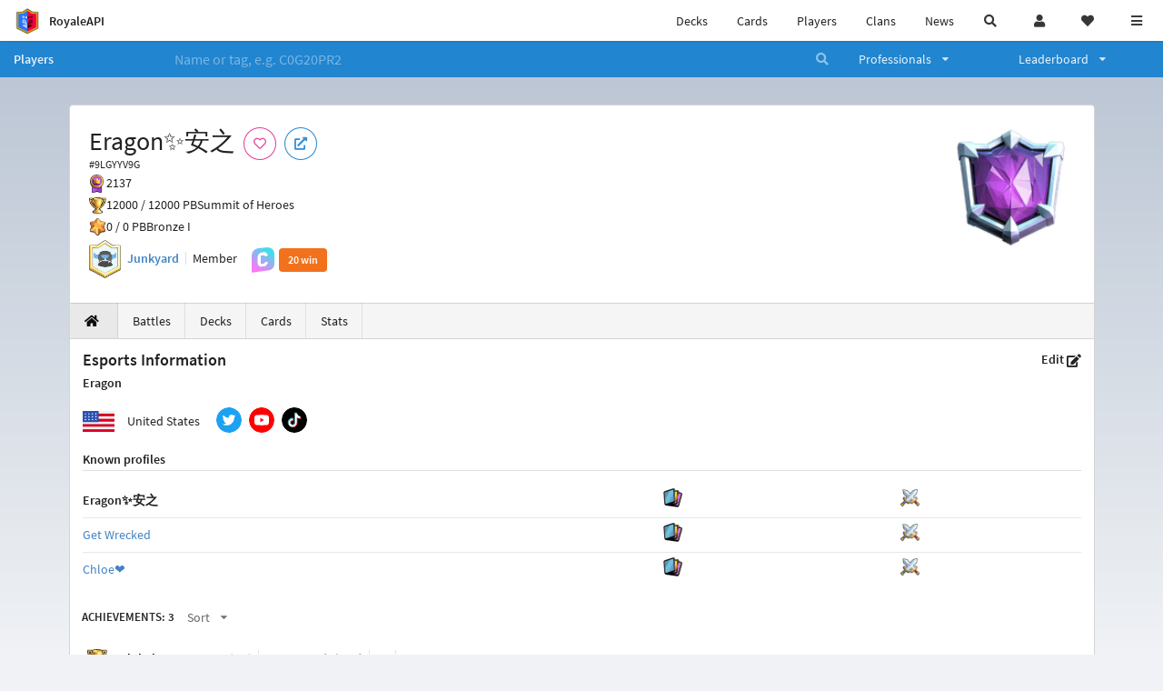

--- FILE ---
content_type: text/html; charset=utf-8
request_url: https://royaleapi.com/player/9LGYYV9G
body_size: 25024
content:

<!DOCTYPE html>
    <html lang="en">

<head>    <meta charset="UTF-8"/>
    <meta name="viewport" content="width=device-width, initial-scale=1"/>
    <title>Eragon✨安之 #9LGYYV9G | Player Profile in Clash Royale - RoyaleAPI</title>

<link rel="apple-touch-icon" sizes="57x57" href="https://royaleapi.com/static/img/favicon2/apple-icon-57x57.png?t=ad39e8ebc">
<link rel="apple-touch-icon" sizes="60x60" href="https://royaleapi.com/static/img/favicon2/apple-icon-60x60.png?t=d6c57df4c">
<link rel="apple-touch-icon" sizes="72x72" href="https://royaleapi.com/static/img/favicon2/apple-icon-72x72.png?t=38d77b57c">
<link rel="apple-touch-icon" sizes="76x76" href="https://royaleapi.com/static/img/favicon2/apple-icon-76x76.png?t=9f254eaac">
<link rel="apple-touch-icon" sizes="114x114" href="https://royaleapi.com/static/img/favicon2/apple-icon-114x114.png?t=6a4b7f8ec">
<link rel="apple-touch-icon" sizes="120x120" href="https://royaleapi.com/static/img/favicon2/apple-icon-120x120.png?t=52854523c">
<link rel="apple-touch-icon" sizes="144x144" href="https://royaleapi.com/static/img/favicon2/apple-icon-144x144.png?t=1a1a1059c">
<link rel="apple-touch-icon" sizes="152x152" href="https://royaleapi.com/static/img/favicon2/apple-icon-152x152.png?t=06ddc337c">
<link rel="apple-touch-icon" sizes="180x180" href="https://royaleapi.com/static/img/favicon2/apple-icon-180x180.png?t=f29fa7edc">
<link rel="icon" type="image/png" sizes="192x192"  href="https://royaleapi.com/static/img/favicon2/android-icon-192x192.png?t=22f051bec">
<link rel="icon" type="image/png" sizes="32x32" href="https://royaleapi.com/static/img/favicon2/favicon-32x32.png?t=928771c9c">
<link rel="icon" type="image/png" sizes="96x96" href="https://royaleapi.com/static/img/favicon2/favicon-96x96.png?t=c1c529c8c">
<link rel="icon" type="image/png" sizes="16x16" href="https://royaleapi.com/static/img/favicon2/favicon-16x16.png?t=bdf872bec">

<meta name="msapplication-TileColor" content="#ffffff">
<meta name="msapplication-TileImage" content="https://royaleapi.com/static/img/favicon2/ms-icon-144x144.png?t=1a1a1059c">
<meta name="theme-color" content="#ffffff">

<link rel="manifest" href="/manifest.json?url=http%3A//royaleapi.com/player/9LGYYV9G">
<link rel="mask-icon" href="https://royaleapi.com/static/img/favicon/safari-pinned-tab.svg?t=c175d491c" color="#5bbad5">
<link rel="shortcut icon" href="https://royaleapi.com/favicon.ico">
<meta name="msapplication-config" content="https://royaleapi.com/static/img/favicon/browserconfig.xml?t=b1e51498c">
<meta name="theme-color" content="#ffffff">
<link rel="preload" href="https://cdn.royaleapi.com/static/fonts/source-sans-pro-v14-latin-regular.woff2" as="font" type="font/woff2" crossorigin>
<link rel="preconnect" href="https://cdn.royaleapi.com" crossorigin>
<link rel="preconnect" href="https://www.google-analytics.com">
<link rel="preconnect" href="https://a.pub.network/" crossorigin />
<link rel="preconnect" href="https://b.pub.network/" crossorigin />
<link rel="preconnect" href="https://c.pub.network/" crossorigin />
<link rel="preconnect" href="https://d.pub.network/" crossorigin />
<link rel="preconnect" href="https://c.amazon-adsystem.com" crossorigin />
<link rel="preconnect" href="https://s.amazon-adsystem.com" crossorigin />
<link rel="preconnect" href="https://secure.quantserve.com/" crossorigin />
<link rel="preconnect" href="https://rules.quantcount.com/" crossorigin />
<link rel="preconnect" href="https://pixel.quantserve.com/" crossorigin />
<link rel="preconnect" href="https://cmp.quantcast.com/" crossorigin />
<link rel="preconnect" href="https://btloader.com/" crossorigin />
<link rel="preconnect" href="https://api.btloader.com/" crossorigin />
<link rel="preconnect" href="https://confiant-integrations.global.ssl.fastly.net" crossorigin />
    <link rel="alternate" href="https://royaleapi.com/player/9LGYYV9G?lang=de" hreflang="de" />
<link rel="alternate" href="https://royaleapi.com/player/9LGYYV9G?lang=en" hreflang="en" />
<link rel="alternate" href="https://royaleapi.com/player/9LGYYV9G?lang=es" hreflang="es" />
<link rel="alternate" href="https://royaleapi.com/player/9LGYYV9G?lang=fr" hreflang="fr" />
<link rel="alternate" href="https://royaleapi.com/player/9LGYYV9G?lang=it" hreflang="it" />
<link rel="alternate" href="https://royaleapi.com/player/9LGYYV9G?lang=ja" hreflang="ja" />
<link rel="alternate" href="https://royaleapi.com/player/9LGYYV9G?lang=ko" hreflang="ko" />
<link rel="alternate" href="https://royaleapi.com/player/9LGYYV9G?lang=nl" hreflang="nl" />
<link rel="alternate" href="https://royaleapi.com/player/9LGYYV9G?lang=pl" hreflang="pl" />
<link rel="alternate" href="https://royaleapi.com/player/9LGYYV9G?lang=pt" hreflang="pt" />
<link rel="alternate" href="https://royaleapi.com/player/9LGYYV9G?lang=ru" hreflang="ru" />
<link rel="alternate" href="https://royaleapi.com/player/9LGYYV9G?lang=vi" hreflang="vi" />
<link rel="alternate" href="https://royaleapi.com/player/9LGYYV9G?lang=zh" hreflang="zh-Hans" />
<link rel="alternate" href="https://royaleapi.com/player/9LGYYV9G?lang=zh_Hant" hreflang="zh-Hant" />
<link rel="canonical" href="https://royaleapi.com/player/9LGYYV9G?lang=en"/>

        <meta name="google" content="notranslate"/>
    <!-- Rich Link Preview -->
    <meta name="title" content="Eragon✨安之 #9LGYYV9G | Player Profile in Clash Royale - RoyaleAPI">
    <meta name="description" content="Stats, battles logs and decks of Clash Royale player Eragon✨安之 #9LGYYV9G">
        <meta name="keywords"
              content="Clash Royale, stats, analytics, decks, esports, API, chests, RoyaleAPI, statistics, meta, best, cards, pro">
    <meta property="og:title" content="Eragon✨安之 #9LGYYV9G | Player Profile in Clash Royale - RoyaleAPI">
    <meta property="og:type" content="website">
    <meta property="og:site_name" content="RoyaleAPI">
    <meta property="og:url" content="https://royaleapi.com/player/9LGYYV9G">
    <!-- End: Rich Link Preview -->
        <meta name="twitter:card" content="summary"/>

    <meta name="twitter:site" content="@RoyaleAPI">
    <meta name="twitter:site:id" content="901152315301806080">
    <meta name="twitter:creator" content="@RoyaleAPI">
    <meta name="twitter:creator:id" content="901152315301806080">
    <meta name="twitter:title" content="Eragon✨安之 #9LGYYV9G | Player Profile in Clash Royale - RoyaleAPI">
    <meta name="twitter:description" content="Stats, battles logs and decks of Clash Royale player Eragon✨安之 #9LGYYV9G">
    <link rel="search" type="application/opensearchdescription+xml" title="RoyaleAPI" href="/opensearch.xml"/>

                    <meta property="og:image:width" content="256">
    <meta property="og:image:height" content="256">
    <meta property="og:image" content="https://cdns3.royaleapi.com/cdn-cgi/image/w=256,h=256,format=auto/static/img/arenas-fs8/256x256/league10-fs8.png">
    <meta name="twitter:image" content="https://cdns3.royaleapi.com/cdn-cgi/image/w=256,h=256,format=auto/static/img/arenas-fs8/256x256/league10-fs8.png">



        <meta property="og:description" content="Stats, battles logs and decks of Clash Royale player Eragon✨安之 #9LGYYV9G">


<script>
    window.dataLayer = window.dataLayer || [];
</script>

<!-- Google Tag Manager -->
<script>(function(w,d,s,l,i){w[l]=w[l]||[];w[l].push({'gtm.start':
new Date().getTime(),event:'gtm.js'});var f=d.getElementsByTagName(s)[0],
j=d.createElement(s),dl=l!='dataLayer'?'&l='+l:'';j.async=true;j.src=
'https://www.googletagmanager.com/gtm.js?id='+i+dl;f.parentNode.insertBefore(j,f);
})(window,document,'script','dataLayer','GTM-TCGM34G');</script>
<!-- End Google Tag Manager -->
    <script>
        window.__royaleapi_t = 1768898407;
        window.__royaleapi_a = 1;
    </script>

        


            <link rel="stylesheet" href="https://a.pub.network/royaleapi-com/cls.css">
            <script data-cfasync="false" type="text/javascript">
                var freestar = freestar || {};
                freestar.queue = freestar.queue || [];
                freestar.config = freestar.config || {};
                freestar.config.enabled_slots = [];
                freestar.initCallback = function () {
                    (freestar.config.enabled_slots.length === 0) ? freestar.initCallbackCalled = false : freestar.newAdSlots(freestar.config.enabled_slots)
                }
            </script>
            <script src="https://a.pub.network/royaleapi-com/pubfig.min.js" data-cfasync="false" async></script>





    <!-- App scripts -->
            <link rel="stylesheet" href="https://cdn.royaleapi.com/static/fomantic-2.8/dist/semantic.min.css?t=b3492b24c">

            <link rel="stylesheet" href="https://cdn.royaleapi.com/static/scss/app.css?t=20264f2dc">

            <link
            rel="stylesheet"
            href="https://cdn.royaleapi.com/static/scss/app_defer.css?t=74a8395ac"
            media="print"
            onload="this.media='all'; this.onload = null"
    >
    <noscript>
        <link rel="stylesheet" href="https://cdn.royaleapi.com/static/scss/app_defer.css?t=74a8395ac">
    </noscript>

                <script data-cfasync="false"  type="text/javascript" src="https://cdn.royaleapi.com/static/jslib/jquery/jquery-3.5.1.min.js?t=c76448a1c" crossorigin="anonymous"></script>

        <script src="https://cdnjs.cloudflare.com/ajax/libs/mobile-detect/1.4.4/mobile-detect.min.js"></script>
                <script data-cfasync="false"  type="text/javascript" src="https://cdn.royaleapi.com/static/fomantic-2.8/dist/semantic.min.js?t=4607d0a7c" crossorigin="anonymous"></script>



    <link rel="stylesheet" href="https://cdn.royaleapi.com/static/css/pro_player.css?t=114f35d5c"/>
    <link rel="stylesheet" href="https://cdn.royaleapi.com/static/scss/player_stats.css?t=eeb20619c"/>
</head>
<body class="">
<!-- Google Tag Manager (noscript) -->
<noscript><iframe src="https://www.googletagmanager.com/ns.html?id=GTM-TCGM34G"
height="0" width="0" style="display:none;visibility:hidden"></iframe></noscript>
<!-- End Google Tag Manager (noscript) --><div id="__royaleapi_meta" data-country="US"></div>
<!-- Sidebar -->

<!-- End Sidebar -->

<!-- always on topnav -->
    <div id="top_menu" class="ui borderless fluid menu fixed top">
        <a class="brand item header" href="/">
            <img src="https://cdn.royaleapi.com/static/img/branding/royaleapi-logo-128.png?t=feb800c3c" style="height:2rem; width: 2rem;" alt="RoyaleAPI"/>
            <span class="mobile-hide" style="padding-left:0.7rem;">RoyaleAPI</span>
        </a>
        <div class="right compact menu">
            <a class="mobile-hide nav item" href="/decks">
Decks            </a>
            <a class="mobile-hide nav item" href="/cards/popular?time=7d&mode=grid&cat=Ranked&sort=rating">
Cards            </a>
            <a class="mobile-hide nav item" href="/players">
Players            </a>
            <a class="mobile-hide nav item" href="/clans">
Clans            </a>
            <a class="mobile-hide nav item" href="/blog">
News            </a>
            <!-- Unified search -->
            <div id="search_all_button" class="link item">
                <i class="search icon"></i>
            </div>

            <!-- login -->
    <a id="user_button" class="link item" href="/login">
        <i class="user icon"></i>
    </a>

            <!-- Saved -->
            <div id="top-fave" class="ui dropdown item">
                <i class="heart icon"></i>
                <div id="player_saved_menu" class="menu">
                </div>
            </div>
            <div id="sidebar-toggle" class="link item">
                <i class="content icon"></i>
            </div>
        </div>
    </div>
<div class="pusher">


<div id="global_search_segment" class="ui attached segment global_search hidden">
    <div class="content">
            <form class="ui form global_search" action="/player/search/results" method="get">
        <div class="player_search_container ui fluid search">
            <div class="field" data-name="player">
                <label>Player</label>
                <div class="ui icon large input">
                    <input class="prompt" data-section="player" type="text" name="q" placeholder="Name or tag, e.g. C0G20PR2"/>
                    <i class="search link icon"></i>
                </div>
            </div>
            <div class="results"></div>
        </div>
    </form>

            <form class="ui form global_search" action="/clan" method="get">
        <div class="clan_search_container ui fluid search">
            <div class="field" data-name="clan">
                <label>Clan</label>
                <div class="ui icon large input">
                    <input class="prompt" data-section="clan" type="text" name="q" placeholder="Name or tag, e.g. 9PJ82CRC"/>
                    <i class="search link icon"></i>
                </div>
            </div>
            <div class="results"></div>
        </div>
    </form>

            <form class="ui form global_search" action="/tournament" method="get">
        <div class="tournament_search_container ui fluid search">
            <div class="field" data-name="tournament">
                <label>Tournament</label>
                <div class="ui icon large input">
                    <input class="prompt" data-section="tournament" type="text" name="q" placeholder="Name or tag"/>
                    <i class="search link icon"></i>
                </div>
            </div>
            <div class="results"></div>
        </div>
    </form>

            <form class="ui form global_search" action="/blog/search" method="get">
        <div class="blog_search_container ui fluid search">
            <div class="field" data-name="blog">
                <label>Blog</label>
                <div class="ui icon large input">
                    <input class="prompt" data-section="blog" type="text" name="q" placeholder="Search"/>
                    <i class="search link icon"></i>
                </div>
            </div>
            <div class="results"></div>
        </div>
    </form>

        <button class="ui icon button" id="global_search_close_button">
            <i class="close icon"></i>
        </button>
    </div>
</div>








<div id="topbar">
    <div class="ui attached segment">
        <div class="nav_aux_container">
            <div class="creator_code_segment item">
                <img class="ui mini image floated left margin0" src="https://cdn.royaleapi.com/static/img/ui/creator-code_128-fs8.png?t=a3b3881bc" alt="Creator Code" style="height:1.5rem;width:auto;"/>
                <!--googleoff: all-->Creator Code<!--googleon: all-->
                <strong>RoyaleAPI</strong>
            </div>
            <div class="language_selector_segment item">
<div id="language_sidebar_button" class="link item language_button" style="text-align: right;">
            <i class="us flag"></i>
            English
</div>            </div>

        </div>
        <div class="nav_container main">
            <a class="item" href="/decks/popular">
Decks            </a>
            <a class="item" href="/deck-builder">
Deck Builder            </a>
            <a class="item" href="/cards/popular?time=7d&mode=grid&cat=Ranked&sort=rating">
Cards            </a>
            <a class="item" href="/players">
Players            </a>
            <a class="item" href="/clans">
Clans            </a>
            <a class="item" href="/esports">
Esports            </a>

            <a class="item" href="/blog">
News + Blog            </a>

            <a class="item" href="/strategy">
Strategy            </a>
            <a class="item" href="/tournaments">
Tournaments            </a>


                                        <a class="item" href="/decks/popular?time=1d&sort=rating&type=Event_Blizzard_Mode_2026">

        <div class="icon_container " style="background-image:url(https://cdns3.royaleapi.com/cdn-cgi/image/w=64,h=64,format=auto/static/img/ui/snowstorm.png); border-radius:4px"></div>
            Decks 
    </a>
                <a class="item" href="/decks/popular?time=1d&sort=rating&inc=ice-golem-hero">
        <div class="icon_container icon-card-ev1-legendary" style="background-image:url(https://cdns3.royaleapi.com/cdn-cgi/image/q=80,w=75,h=90,format=auto/static/img/cards/v8-7d088998/ice-golem-hero.png);"></div>
Decks    </a>
                <a class="item" href="/decks/popular?time=1d&sort=rating&inc=wizard-hero">
        <div class="icon_container icon-card-ev1-legendary" style="background-image:url(https://cdns3.royaleapi.com/cdn-cgi/image/q=80,w=75,h=90,format=auto/static/img/cards/v8-7d088998/wizard-hero.png);"></div>
Decks    </a>




        </div>


        <h5 class="ui header secondary">
            RoyaleAPI
        </h5>
        <div class="nav_container secondary">
            <a class="item" href="/about">
About Us            </a>
            <a class="item" href="/donate">
Donate            </a>
            <a class="item" href="https://brand.royaleapi.com" target="_blank">
Brand            </a>
            <a class="item" href="https://help.royaleapi.com" target="_blank">
Help            </a>
            <a class="item" href="https://support.royaleapi.com" target="_blank">
Support            </a>
            <a class="item" href="/contact">
Contact Us            </a>
            <a class="item" href="/privacy">Privacy Policy</a>
            <a class="item" href="/tos">Terms of Service</a>
        </div>

        <h5 class="ui header secondary topmargin0">
            Social
        </h5>

        <div class="nav_container secondary">
            <a class="item" href="https://twitter.com/RoyaleAPI">
                <i class="icon icon-royaleapi icon-twitter">        <svg xmlns="http://www.w3.org/2000/svg" width="1em" height="1em" viewBox="0 0 24 24"><path fill="none" stroke="currentColor" stroke-linecap="round" stroke-linejoin="round" stroke-width="1.5" d="m3 21l7.548-7.548M21 3l-7.548 7.548m0 0L8 3H3l7.548 10.452m2.904-2.904L21 21h-5l-5.452-7.548" color="currentColor"/></svg>
</i>
                X (Twitter)
            </a>
            <a class="item" href="https://facebook.com/RoyaleAPI">
                <i class="facebook icon"></i>
                Facebook
            </a>
            <a class="item" href="https://instagram.com/RoyaleAPI">
                <i class="instagram icon"></i>
                Instagram
            </a>
            <a class="item" href="https://www.reddit.com/r/RoyaleAPI/">
                <i class="reddit icon"></i>
                Reddit
            </a>
            <a class="item" href="https://youtube.com/c/RoyaleAPI">
                <i class="youtube icon"></i>
                YouTube
            </a>
            <a class="item" href="https://discord.royaleapi.com">
                <i class="discord icon"></i>
                Discord
            </a>
            <a class="item" href="https://github.com/RoyaleAPI">
                <i class="github icon"></i>
                Github
            </a>
            <a class="item" href="https://www.tiktok.com/@royaleapi1">
                <i class="icon icon-royaleapi">        <svg xmlns="http://www.w3.org/2000/svg" width="1em" height="1em" viewBox="0 0 24 24"><path fill="currentColor" d="M16.6 5.82s.51.5 0 0A4.278 4.278 0 0 1 15.54 3h-3.09v12.4a2.592 2.592 0 0 1-2.59 2.5c-1.42 0-2.6-1.16-2.6-2.6c0-1.72 1.66-3.01 3.37-2.48V9.66c-3.45-.46-6.47 2.22-6.47 5.64c0 3.33 2.76 5.7 5.69 5.7c3.14 0 5.69-2.55 5.69-5.7V9.01a7.35 7.35 0 0 0 4.3 1.38V7.3s-1.88.09-3.24-1.48"/></svg>
</i>
                Tiktok
            </a>
        </div>
    </div>

</div>    <!--googleoff: all-->
    <!--googleon: all-->
        <!--googleoff: all-->
        <div class="ui attached error message margin0 adblock_message hidden">
        </div>
        <!--googleon: all-->


    <!-- Page Contents -->
    <div id="page_content_container">
        <div id="fullpage_screenshot_branding" class="ui attached borderless stackable menu" style="display:none;">
            <div class="ui header item">
                <img class="ui small image" src="https://cdn.royaleapi.com/static/img/branding/royaleapi-logo-128.png?t=feb800c3c"/>
                RoyaleAPI
            </div>
            <div class="item">https://royaleapi.com/player/9LGYYV9G</div>
            <div id="fullpage_screenshot_datetime" class="right item"></div>
        </div>
        <div id="page_content">
    <!-- BG -->
    <div id="player-bg" class="mobile-hide"></div>



    <!-- Family Menu -->
    <!-- Player Nav -->





<form id="player_search_attached_form" class="ui fluid form" action="/player/search/results" style="margin:0;">
    <div class="ui attached blue inverted menu borderless nav_menu players__nav_menu">
        <a class="header item" href="/players" style="flex:1;">
Players        </a>
        <div class="ui search item mobile-hide" style="flex:5;">
            <div class="ui transparent icon input">
                <input id="player_search_input" name="q" class="prompt" type="text"
                       placeholder="Name or tag, e.g. C0G20PR2">
                <i class="search link inverted icon"></i>
            </div>
        </div>
        <div class="ui dropdown item" style="flex:1;">
            <span>Professionals</span>
            <i class="dropdown icon"></i>
            <div class="menu">
                <a class="item" href="/esports/players">
Players                </a>
                <a class="item" href="/esports/teams">
Teams                </a>
                <a class="item" href="/pro/search">
Search                </a>
            </div>
        </div>
        <div class="ui two column dropdown item" style="flex:1;">
            <span>Leaderboard</span>
            <i class="dropdown icon"></i>
            <div class="menu">
                
    <div class="header header_divider" style="">
        Ladder
    </div>



                <a class="item" href="/players/leaderboard">
Ranked                </a>
                <a class="item" href="/players/leaderboard_history">
Leaderboard History                </a>
                <a class="item" href="/players/trail/170000017">
Merge Tactics                </a>
                <a class="item" href="/players/trail/170000015">
Mega Draft                </a>
                <a class="item" href="/players/trail/170000005">
Retro Royale                </a>
                <a class="item" href="/players/2v2">
2v2 League                </a>
                <a class="item" href="/players/goblin/leaderboard">
Goblin                </a>
                
    <div class="header header_divider" style="">
        Challenge
    </div>


                <a class="item" href="/players/gc">
GC - Recent                </a>
                <a class="item" href="/players/12wins-cc">
CC - Recent                </a>
                <a class="item" href="/players/gc_12wins">
GC - Lifetime                </a>
                <a class="item" href="/players/cc_12wins">
CC - Lifetime                </a>
                <a class="item" href="/players/gt/leaderboard">
Global Tournament                </a>

                <a class="item" href="/players/gt/leaderboard/list">
Past GTs                </a>

                
    <div class="header header_divider" style="">
        Earnings
    </div>


                <a class="item" href="/players/earnings/individual">
Individual                </a>
                <a class="item" href="/players/earnings/team">
Team                </a>

                
    <div class="header header_divider" style="">
        Stats
    </div>


                <a class="item" href="/players/level/16">
Tower Level                </a>
                <a class="item" href="/players/cards_won">
Cards Won                </a>
                <a class="item" href="/players/donations">
Donations                </a>
                <a class="item" href="/players/battle_count">
Total Games                </a>
                <a class="item" href="/players/three_crown_wins">
Three-Crown Wins                </a>
                <a class="item" href="/players/emote_score">
BM Score                </a>
                <a class="item" href="/players/stats/card_collection">
Card Collection                </a>
                <a class="item" href="/players/mastery/levels">
Mastery Levels                </a>
                <a class="item" href="/players/mastery/completion">
Mastery Completion                </a>
                <a class="item" href="/players/stats/emote_collection">
Emote Collection                </a>
                <a class="item" href="/players/stats/banner_collection">
Banner Collection                </a>

                
    <div class="header header_divider" style="">
        Social
    </div>


                <a class="item" href="/players/twitter">
                    Twitter
                </a>
                <a class="item" href="/players/youtube">
                    YouTube
                </a>
            </div>
        </div>
    </div>
    <div class="ui error message attached segment" style=" border:none;">
        Please enter a value
    </div>

</form>





        <!-- Header Menu -->







<div class="ui hidden divider mobile-hide"></div>
<div class="ui container sidemargin0">










<style>
    .player_rank {
        position: absolute;
        text-align: center;
        font-weight: 900;
        top: 35%;
        width: 20vw;
        max-width: 10rem;
        padding-left: 1rem;
        padding-right: 1rem;
    }

    .p_header_container {
        display: flex;
        flex-wrap: wrap;
    }

    .p_head_item {
        margin-right: 0.5rem;
    }

    .p_head_item .button {
        margin: 0.2rem;
    }

    @media only screen and (max-width: 767px) {
        .ui.stackable.grid > .column:not(.row) {
            padding: 0.3rem !important;
        }
    }

    .player_aux_info {
        display: flex;
        flex-wrap: wrap;
        align-items: center;
    }

    .player_aux_info > div {
        margin-right: 1rem !important;
        margin-bottom: 0.2rem !important;
    }

    .more_popup_button {
        padding: 0.5rem !important;
        margin-top: 0.3rem !important;
    }
</style>


<div class="ui top attached padded segment player_profile__header_segment" style="margin-top:0">
    
    
    <div style="float:right; text-align:center; width:20vw; max-width:10rem; position:relative;">
        <div class="player_rank" style="z-index:2; color:white; text-shadow:0 2px 6px black;">
            
        </div>
        <div class="player_rank" style="z-index:1; color:black;  -webkit-text-stroke: 2px rgba(0,0,0,0.5);">
            
        </div>
        <img class="ui small image" src="https://cdns3.royaleapi.com/cdn-cgi/image/w=128,h=128,format=auto/static/img/arenas-fs8/128x128/league10-fs8.png?2"
             style="display:inline-block; width:20vw; max-width:10rem;"/>
    </div>


    <div class="p_header_container">
        <div class="p_head_item">
            <h1 class="ui header" style="margin:0; white-space: nowrap;">
                Eragon✨安之


            </h1>
            <h2 class="ui sub header" style="margin:0;">#9LGYYV9G</h2>
        </div>
        <div class="p_head_item mobile-show">
            <div class="ui icon button more_popup_button">
                <i class="horizontal ellipsis icon"></i>
            </div>
            <div class="ui flowing popup transition hidden">
    

        <div class="follow_button ui basic None pink icon circular button button_popup "
             data-action="follow"
             data-content="Follow player"
             data-position="top center"
                        data-category="player"
        data-tag="9LGYYV9G"
        data-name="Eragon✨安之"

        >
            <i class="outline heart icon"></i>
        </div>

<a
        href="clashroyale://playerInfo?id=9LGYYV9G"
        target="_blank"
        class="ui circular icon blue basic button  button_popup"
        data-content="Open in Clash Royale"
        data-position="top center"
>
    <i class="external icon"></i>
</a>            </div>
        </div>
        <div class="p_head_item mobile-hide">
    

        <div class="follow_button ui basic None pink icon circular button button_popup "
             data-action="follow"
             data-content="Follow player"
             data-position="top center"
                        data-category="player"
        data-tag="9LGYYV9G"
        data-name="Eragon✨安之"

        >
            <i class="outline heart icon"></i>
        </div>

<a
        href="clashroyale://playerInfo?id=9LGYYV9G"
        target="_blank"
        class="ui circular icon blue basic button  button_popup"
        data-content="Open in Clash Royale"
        data-position="top center"
>
    <i class="external icon"></i>
</a>        </div>
    </div>

    <div class="player__profile_header_container">

            <!-- POL -->
            <div class="league_info_container">
                <div class="item_icon rating"></div>
                <div class="item">
                    2137
                </div>
            </div>
        <!-- Trophies -->




            <div class="league_info_container">
                <div class="item_icon trophy"></div>
                <div class="item">
                    12000 /
                    12000 PB
                </div>
                <div class="item">
                    Summit of Heroes
                </div>
            </div>

            <div class="league_info_container">
                <div class="item_icon trophy-auto-chess">
                </div>
                <div class="item">
                    0 /
                    0 PB
                </div>
                    <div class="item">
                        Bronze I
                    </div>

            </div>


        <!-- labels -->
        <div class="ui hidden divider" style="margin:0;"></div>
        <div class="player_aux_info">
            <div class="ui horizontal divided list">
                    <div class="item clan_badge">
                                <a href="/clan/GCRJLULL" class="ui image">
            <img class="ui mini image"
                 src="https://cdn.royaleapi.com/static/img/badge/A_Char_MiniPekka_01.png?t=2850ed22c"/>
        </a>

                    </div>
                    <div class="ui header item">
                                <a href="/clan/GCRJLULL">Junkyard</a>
                    </div>
                    <div class="item">
                        Member
                    </div>
            </div>
            <div class="labels">
                        <a href="/blog/content-creator-badges" class="player_header_creator_label is_super">
            <span>Supercell Creator</span>
        </a>




                    <div class="ui orange label">20 win</div>


            </div>
        </div>
    </div>
    <!-- follow -->


</div>


<script src="/static/jslib/jquery.fittext.js"></script>
<script>
    $(document).ready(function () {
        const rank = '';
        let fitTextConst = 0.28;
        if (rank.length === 1) {
            fitTextConst = 0.18;
        } else if (rank.length === 2) {
            fitTextConst = 0.2;
        } else if (rank.length === 3) {
            fitTextConst = 0.25;
        } else {
            fitTextConst = 0.27;
        }
        $('.player_rank').fitText(fitTextConst);
        $('.more_popup_button').popup({
            position: 'bottom center',
            on: 'click',
        });
    })

</script>


    <div class="ui lightwash attached menu player_profile__nav stats">
        <a class="item active" href="/player/9LGYYV9G/"><i class="home icon"></i></a>
        <a class="item " href="/player/9LGYYV9G/battles">
Battles        </a>
        <a class="item " href="/player/9LGYYV9G/decks">
Decks        </a>
        <a class="item " href="/player/9LGYYV9G/cards">
Cards        </a>
        <a class="item " href="/player/9LGYYV9G/stats/team">
Stats        </a>
    </div>
    <!-- Battle Filter -->

</div>
        <div id="stats" class="ui container sidemargin0">

            <!-- Pro -->
                <div id="pro" class="ui attached segment"><div class="pro_inc__container">
        <h3 class="ui header pro_inc__section_header">
Esports Information            <div class="pro_inc__esports_edit_link ui dropdown" data-lang="en" data-tag="9LGYYV9G">
                <div class="text">
Edit                </div>
                <i class="fitted mini edit icon" style="font-size:100% !important;"></i>
                <div class="menu">
                    <div class="header">
Request changes                    </div>
                    <div class="item" data-value="my_profile">
This is my profile                    </div>
                    <div class="item" data-value="others_profile">
This is someone else’s profile                    </div>
                </div>
            </div>
        </h3>
        <!-- Country -->

        <div class="name_container">
            <div class="game_name">
                <h5 class="ui header name">
                        <span class="original_name item">Eragon</span>
                </h5>
            </div>
        </div>
        <!-- Social -->

        <div class="summary_container">
                <div class="country item">
                    <div class="item popup" data-content="United States">
                            <img
            class="ui mini image"
            src="https://cdn.royaleapi.com/static/img/flags-png-rect-iso-fs8/us-fs8.png?t=1ca2a008c"
            alt="us"
    />


                    </div>
                </div>
                <div class="country_name item">
                    <a href="/players/leaderboard/us">
                        United States
                    </a>
                </div>
            <div class="item">
                        <div class="ui mini avatar images link_list">                <a class="brand" href="https://twitter.com/eragoncr1" target="_blank">
                    <img class="popup" src="https://cdn.royaleapi.com/static/img/brands/circle/twitter.svg?t=46fc03a4c" data-content="Twitter"/>
                </a>                <a class="brand" href="https://www.youtube.com/channel/UCKZ_piT8Silber8TIyuYSXQ" target="_blank">
                    <img class="popup" src="https://cdn.royaleapi.com/static/img/brands/circle/youtube.svg?t=b87ee8c8c" data-content="Youtube"/>
                </a>                <a class="brand" href="https://www.tiktok.com/@yt_eragoncr" target="_blank">
                    <img class="popup" src="https://cdn.royaleapi.com/static/img/brands/circle/tiktok.svg?t=b57fa133c" data-content="Tiktok"/>
                </a>        </div>
            </div>
        </div>




        <div class="ui stackable two column divided grid">

            <div class="column sixteen wide">
                <!-- Profiles -->
                <h5 class="ui dividing header">
Known profiles                </h5>
                <table class="ui unstackable single line very compact very basic table">
                    <tbody>
                        <tr>
                            <td>
                                <a href="/player/9LGYYV9G" class="popup active_pro_profile" data-content="Profile">Eragon✨安之</a>
                            </td>
                            <td>
                                <a href="/player/9LGYYV9G/decks" class="image_button popup" data-content="Decks">
                                    <img style="width:1.5rem; height:auto;" src="https://cdn.royaleapi.com/static/img/ui/cards.png?t=04ecfa70c" alt="Decks"/>
                                </a>
                            </td>
                            <td>
                                <a href="/player/9LGYYV9G/battles" class="image_button popup" data-content="Battles">
                                    <img style="width:1.5rem; height:auto;" src="https://cdn.royaleapi.com/static/img/ui/battle.png?t=0c9253cbc"
                                         alt="Battles"/>
                                </a>
                            </td>
                        </tr>
                        <tr>
                            <td>
                                <a href="/player/JJCJR2P" class="popup " data-content="Profile">Get Wrecked</a>
                            </td>
                            <td>
                                <a href="/player/JJCJR2P/decks" class="image_button popup" data-content="Decks">
                                    <img style="width:1.5rem; height:auto;" src="https://cdn.royaleapi.com/static/img/ui/cards.png?t=04ecfa70c" alt="Decks"/>
                                </a>
                            </td>
                            <td>
                                <a href="/player/JJCJR2P/battles" class="image_button popup" data-content="Battles">
                                    <img style="width:1.5rem; height:auto;" src="https://cdn.royaleapi.com/static/img/ui/battle.png?t=0c9253cbc"
                                         alt="Battles"/>
                                </a>
                            </td>
                        </tr>
                        <tr>
                            <td>
                                <a href="/player/PPLRULPJV" class="popup " data-content="Profile">Chloe❤️</a>
                            </td>
                            <td>
                                <a href="/player/PPLRULPJV/decks" class="image_button popup" data-content="Decks">
                                    <img style="width:1.5rem; height:auto;" src="https://cdn.royaleapi.com/static/img/ui/cards.png?t=04ecfa70c" alt="Decks"/>
                                </a>
                            </td>
                            <td>
                                <a href="/player/PPLRULPJV/battles" class="image_button popup" data-content="Battles">
                                    <img style="width:1.5rem; height:auto;" src="https://cdn.royaleapi.com/static/img/ui/battle.png?t=0c9253cbc"
                                         alt="Battles"/>
                                </a>
                            </td>
                        </tr>
                    </tbody>
                </table>


            </div>
        </div>


            <!-- Player Achievements -->
                <div class="ui text menu">
        <h5 class="header item">
Achievements:
                3

        </h5>
        <div class="personal pro_achievements sort_dropdown ui dropdown item">
            <div class="text">Sort</div>
            <i class="dropdown icon"></i>
            <div class="menu">
                <div class="item" data-value="tier">
Tier                </div>
                <div class="item" data-value="date">
Date                </div>
            </div>
        </div>
    </div>

            <ul class="achievements personal pro_achievements">
                    <li class="" data-tier="4" data-date="2024-02-28">
                        <div class="tier tier_4">
                            4
                        </div>
                        <div class="header item">
                                <a href="/players/gt/leaderboard/URP92GP00" class="achievement_link">
                            Global Tournament
                                </a>
                                <span class="event_abbreviation">(GT)</span>
                        </div>
                        <div class="item">Season 56 (Mirror)</div>
                        <div class="item">
                                #3
                        </div>
                        <div class="item">2024-02-28</div>
                    </li>
                    <li class="" data-tier="5" data-date="2020-08-22">
                        <div class="tier tier_5">
                            5
                        </div>
                        <div class="header item">
                                <a href="/league/ntwc/players?&year=2020&season=ntwc_1&region=international" class="achievement_link">
                            No Tilt World Championship
                                </a>
                                <span class="event_abbreviation">(NTWC)</span>
                        </div>
                        <div class="item">2020 East</div>
                        <div class="item">
                                #64
                        </div>
                        <div class="item">2020-08-22</div>
                    </li>
                    <li class="" data-tier="6" data-date="2024-05-18">
                        <div class="tier tier_6">
                            6
                        </div>
                        <div class="header item">
                            Clash Royale League
                                <span class="event_abbreviation">(CRL)</span>
                        </div>
                        <div class="item">2024 Season 2</div>
                        <div class="item">
                                #51
                        </div>
                        <div class="item">2024-05-18</div>
                    </li>            </ul>


    </div>

        <script>
        const $container = $('.crl_container')
        $container.find('.ui.slider.checkbox').checkbox({
            onChecked: function () {
                $container.find('.crl_detail').removeClass('hidden');
            },
            onUnchecked: function () {
                $container.find('.crl_detail').addClass('hidden');
            }
        })
    </script></div>
            <!-- Ad -->

            <!-- Badges -->

            <!-- Badges v3 -->
                <div class="ui attached segment player__badge_segment player__badge_segment_v3">
        <div class="header">
            <h3 class="ui header">
Achievement Badges            </h3>
                <div class="toggle">
                    <div class="ui slider checkbox">
                        <input type="checkbox" name="player_badge_toggle">
                        <label>Detail</label>
                    </div>
                </div>
        </div>
        <div class="badge_container">
                        <div
                    class="badge item bg-supercell_supercreator "
                    data-hidden="False">
                    <div class="badge-icon badge-"></div>

            </div>
        <div class="ui popup">
                <div class="header">
                    Supercell SuperCreator
                </div>
                <div>Handpicked by Supercell as one of the most trusted Supercell Creators! Creator Code: ERAGON</div>

        </div>
            <div
                    class="badge item  hidden"
                    data-hidden="True">
                    <div class="badge-icon badge-creator"></div>

            </div>
        <div class="ui popup">
                <div class="header">
                    Supercell Creator Badge
                </div>
                <div>Official Supercell Creator</div>

        </div>
            <div
                    class="badge item bg-age-9 "
                    data-hidden="False">
                    <div class="badge-icon badge--9"></div>

            </div>
        <div class="ui popup">
                <div class="header">
                    9 Years Played
                </div>

        </div>
            <div
                    class="badge item bg-xp_82 "
                    data-hidden="False">
                    <div class="badge-icon badge-"></div>

            </div>
        <div class="ui popup">
                <div class="header">
                    Experience Level
                </div>
                <div>Level 82</div>

        </div>
            <div
                    class="badge item bg-crl4 "
                    data-hidden="False">
                    <div class="badge-icon badge-"></div>
        <div class="text_container no-bg">
            <div class="text white_text">
                #311
            </div>
        </div>

            </div>
        <div class="ui popup">
                <a href="/league/crl/leaderboard?&year=2021&season=crl_4&region=international" class="header">
                    Clash Royale League 2021
                </a>
                <div>Leaderboard Rank #311 with 116 points</div>

        </div>
            <div
                    class="badge item bg-crl6 "
                    data-hidden="False">
                    <div class="badge-icon badge-"></div>
        <div class="text_container no-bg">
            <div class="text white_text">
                #257
            </div>
        </div>

            </div>
        <div class="ui popup">
                <a href="/league/crl/leaderboard_2023?season=crl_6&year=2023&region=international" class="header">
                    Clash Royale League 2023
                </a>
                <div>Total Rank #257, 95 points in the CRL Leaderboard</div>

        </div>
            <div
                    class="badge item bg-crl7 "
                    data-hidden="False">
                    <div class="badge-icon badge-"></div>
        <div class="text_container no-bg">
            <div class="text white_text">
                #203
            </div>
        </div>

            </div>
        <div class="ui popup">
                <div class="header">
                    Clash Royale League 2024
                </div>
                <div>Total Rank #203, 70 points in the CRL Leaderboard</div>

        </div>
            <div
                    class="badge item bg-youtube_silver "
                    data-hidden="False">
                    <div class="badge-icon badge-"></div>
        <div class="text_container no-bg">
            <div class="text white_text">
                100K
            </div>
        </div>

            </div>
        <div class="ui popup">
                <div class="header">
                    YouTube Silver Creator Award
                </div>
                <div>More than 100K subscribers!</div>

        </div>
            <div
                    class="badge item bg-crl-2021 "
                    data-hidden="False">
                    <div class="badge-icon badge-"></div>
        <div class="text_container no-bg">
            <div class="text white_text">
                20
            </div>
        </div>

            </div>
        <div class="ui popup">
                <div class="header">
                    CRL 20-Win Challenge 2021
                </div>
                <div>You reached 20 wins in the 2021 CRL 20-win Challenge!</div>

        </div>
            <div
                    class="badge item bg-crl-2022 "
                    data-hidden="False">
                    <div class="badge-icon badge-"></div>
        <div class="text_container no-bg">
            <div class="text white_text">
                20
            </div>
        </div>

            </div>
        <div class="ui popup">
                <div class="header">
                    CRL 20-Win Challenge 2022
                </div>
                <div>You reached 20 wins in the 2022 CRL 20-win Challenge!</div>

        </div>
            <div
                    class="badge item bg-crl-2023 "
                    data-hidden="False">
                    <div class="badge-icon badge-"></div>
        <div class="text_container no-bg">
            <div class="text white_text">
                20
            </div>
        </div>

            </div>
        <div class="ui popup">
                <div class="header">
                    20-Win Challenge 2023
                </div>
                <div>You reached 20 wins in the 2023 20-Win Challenge!</div>

        </div>
            <div
                    class="badge item bg-crl-2024 "
                    data-hidden="False">
                    <div class="badge-icon badge-"></div>
        <div class="text_container no-bg">
            <div class="text white_text">
                20
            </div>
        </div>

            </div>
        <div class="ui popup">
                <div class="header">
                    CRL 20-Win Challenge 2024
                </div>
                <div>You reached 20 wins in the 2024 CRL 20-win Challenge!</div>

        </div>
            <div
                    class="badge item bg-crl-2025 "
                    data-hidden="False">
                    <div class="badge-icon badge-"></div>
        <div class="text_container no-bg">
            <div class="text white_text">
                20
            </div>
        </div>

            </div>
        <div class="ui popup">
                <div class="header">
                    CRL 20-Win Challenge 2025
                </div>
                <div>You reached 20 wins in the 2025 CRL 20-Win Challenge</div>

        </div>
            <div
                    class="badge item bg-pathoflegends "
                    data-hidden="False">
                    <div class="badge-icon badge-"></div>
        <div class="text_container no-bg">
            <div class="text white_text">
                #11
            </div>
        </div>

            </div>
        <div class="ui popup">
                <a href="/players/leaderboard/season/2024-02" class="header">
                    Top Ranked
                </a>
                <div>Rank #11</div>
                <div>2024-02</div>

        </div>
            <div
                    class="badge item bg-pathoflegends "
                    data-hidden="False">
                    <div class="badge-icon badge-"></div>
        <div class="text_container no-bg">
            <div class="text white_text">
                #16
            </div>
        </div>

            </div>
        <div class="ui popup">
                <a href="/players/leaderboard/season/2022-12" class="header">
                    Top Ranked
                </a>
                <div>Rank #16</div>
                <div>2022-12</div>

        </div>
            <div
                    class="badge item bg-pathoflegends "
                    data-hidden="False">
                    <div class="badge-icon badge-"></div>
        <div class="text_container no-bg">
            <div class="text white_text">
                #35
            </div>
        </div>

            </div>
        <div class="ui popup">
                <a href="/players/leaderboard/season/2023-01" class="header">
                    Top Ranked
                </a>
                <div>Rank #35</div>
                <div>2023-01</div>

        </div>
            <div
                    class="badge item bg-ladder "
                    data-hidden="False">
                    <div class="badge-icon badge-"></div>
        <div class="text_container no-bg">
            <div class="text white_text">
                #22
            </div>
        </div>

            </div>
        <div class="ui popup">
                <a href="/players/leaderboard/season/2022-02" class="header">
                    Top Ladder
                </a>
                <div>Rank #22</div>
                <div>2022-02</div>

        </div>
            <div
                    class="badge item bg-ladder "
                    data-hidden="False">
                    <div class="badge-icon badge-"></div>
        <div class="text_container no-bg">
            <div class="text white_text">
                #28
            </div>
        </div>

            </div>
        <div class="ui popup">
                <a href="/players/leaderboard/season/2022-09" class="header">
                    Top Ladder
                </a>
                <div>Rank #28</div>
                <div>2022-09</div>

        </div>
            <div
                    class="badge item bg-ladder "
                    data-hidden="False">
                    <div class="badge-icon badge-"></div>
        <div class="text_container no-bg">
            <div class="text white_text">
                #29
            </div>
        </div>

            </div>
        <div class="ui popup">
                <a href="/players/leaderboard/season/2022-01" class="header">
                    Top Ladder
                </a>
                <div>Rank #29</div>
                <div>2022-01</div>

        </div>
            <div
                    class="badge item bg-season_rank_retro "
                    data-hidden="False">
                    <div class="badge-icon badge-"></div>
        <div class="text_container no-bg">
            <div class="text white_text">
                #121
            </div>
        </div>

            </div>
        <div class="ui popup">
                <a href="/players/trail/170000005" class="header">
                    Retro Royale
                </a>
                <div>Rank #121</div>

        </div>
            <div
                    class="badge item bg-gt_rating "
                    data-hidden="False">
                    <div class="badge-icon badge-"></div>
        <div class="text_container no-bg">
            <div class="text white_text">
                9882
            </div>
        </div>

            </div>
        <div class="ui popup">
                <a href="/players/gtr" class="header">
                    Global Tournament Rating
                </a>
                <div>GTR of 9882/10000, Rank #37</div>

        </div>
            <div
                    class="badge item bg-gt-normal "
                    data-hidden="False">
                    <div class="badge-icon badge-"></div>
        <div class="text_container no-bg">
            <div class="text white_text">
                #9
            </div>
        </div>

            </div>
        <div class="ui popup">
                <a href="/players/gt/leaderboard/URP8PQRJG" class="header">
                    Global Tournament
                </a>
                <div>Normal Battle</div>
                <div>Rank #9</div>
                <div>2022-07-15</div>

        </div>
            <div
                    class="badge item bg-gt-normal "
                    data-hidden="False">
                    <div class="badge-icon badge-"></div>
        <div class="text_container no-bg">
            <div class="text white_text">
                #16
            </div>
        </div>

            </div>
        <div class="ui popup">
                <a href="/players/gt/leaderboard/URP8C8VUP" class="header">
                    Global Tournament
                </a>
                <div>Normal Battle</div>
                <div>Rank #16</div>
                <div>2023-07-20</div>

        </div>
            <div
                    class="badge item bg-gt-normal "
                    data-hidden="False">
                    <div class="badge-icon badge-"></div>
        <div class="text_container no-bg">
            <div class="text white_text">
                #16
            </div>
        </div>

            </div>
        <div class="ui popup">
                <a href="/players/gt/leaderboard/URP82PQGP" class="header">
                    Global Tournament
                </a>
                <div>Normal Battle</div>
                <div>Rank #16</div>
                <div>2022-02-03</div>

        </div>
            <div
                    class="badge item bg-gt-special "
                    data-hidden="False">
                    <div class="badge-icon badge-"></div>
        <div class="text_container no-bg">
            <div class="text white_text">
                #27
            </div>
        </div>

            </div>
        <div class="ui popup">
                <a href="/players/gt/leaderboard/URP8JG2C8" class="header">
                    Global Tournament
                </a>
                <div>Special Battle</div>
                <div>Rank #27</div>
                <div>2023-06-28</div>

        </div>
            <div
                    class="badge item bg-gc-5 "
                    data-hidden="False">
                    <div class="badge-icon badge--5"></div>

            </div>
        <div class="ui popup">
                <a href="/players/gc_12wins" class="header">
                    100 Grand Challenge Triumphs
                </a>
                <div>Reach 12 wins in Grand Challenge to earn this badge!</div>
                <div>Level 5: 158 / 250</div>

                <div class="ui progress tiny black player__badge_popup_progress" data-total="250" data-value="158">
                    <div class="bar"></div>
                </div>
        </div>
            <div
                    class="badge item bg-cc-2 "
                    data-hidden="False">
                    <div class="badge-icon badge--2"></div>

            </div>
        <div class="ui popup">
                <a href="/players/cc_12wins" class="header">
                    10 Classic Challenge Triumphs
                </a>
                <div>Reach 12 wins in Classic Challenge to earn this badge!</div>
                <div>Level 2: 10 / 25</div>

                <div class="ui progress tiny black player__badge_popup_progress" data-total="25" data-value="10">
                    <div class="bar"></div>
                </div>
        </div>
            <div
                    class="badge item bg-season_rank_2v2 "
                    data-hidden="False">
                    <div class="badge-icon badge-"></div>
        <div class="text_container no-bg">
            <div class="text white_text">
                #125
            </div>
        </div>

            </div>
        <div class="ui popup">
                <a href="/players/2v2/170000014" class="header">
                    2v2 League
                </a>
                <div>Rank #125</div>

        </div>
            <div
                    class="badge item bg-white-10 hidden"
                    data-hidden="True">
                    <div class="badge-icon badge-top-ladder-10"></div>

            </div>
        <div class="ui popup">
                <div class="header">
                    10 Top Ranked Finishes
                </div>
                <div>Finish with a Top 1000 ranking to upgrade this badge!</div>
                <div>Level 10: 48</div>

        </div>
            <div
                    class="badge item bg-white-10 hidden"
                    data-hidden="True">
                    <div class="badge-icon badge-royal-tournament-10"></div>

            </div>
        <div class="ui popup">
                <div class="header">
                    10 Top Royal Tournament Finishes
                </div>
                <div>Finish top 1000 in Royal Tournaments to upgrade this badge!</div>
                <div>Level 10: 29</div>

        </div>
            <div
                    class="badge item bg-clan-war-veteran "
                    data-hidden="False">
                    <div class="badge-icon badge--1"></div>
        <div class="text_container no-bg">
            <div class="text white_text">
                9
            </div>
        </div>

            </div>
        <div class="ui popup">
                <a href="/players/stats/cw1" class="header">
                    Clan Wars Veteran
                </a>
                <div>A symbol of your victories in the early days of Clan Wars</div>
                <div>Level 1: 9 / 10</div>

                <div class="ui progress tiny black player__badge_popup_progress" data-total="10" data-value="9">
                    <div class="bar"></div>
                </div>
        </div>
            <div
                    class="badge item bg-emotes "
                    data-hidden="False">
                    <div class="badge-icon badge--6"></div>
        <div class="text_container no-bg">
            <div class="text white_text">
                207
            </div>
        </div>

            </div>
        <div class="ui popup">
                <a href="/players/stats/emote_collection" class="header">
                    200 Emotes Collected
                </a>
                <div>Collect emotes to earn this badge!</div>
                <div>Level 6: 207 / 250</div>

                <div class="ui progress tiny black player__badge_popup_progress" data-total="250" data-value="207">
                    <div class="bar"></div>
                </div>
        </div>
            <div
                    class="badge item bg-banners "
                    data-hidden="False">
                    <div class="badge-icon badge--7"></div>
        <div class="text_container no-bg">
            <div class="text white_text">
                314
            </div>
        </div>

            </div>
        <div class="ui popup">
                <a href="/players/stats/banner_collection" class="header">
                    300 Banners Collected
                </a>
                <div>Collect Battle Banners to earn this badge!</div>
                <div>Level 7: 314 / 400</div>

                <div class="ui progress tiny black player__badge_popup_progress" data-total="400" data-value="314">
                    <div class="bar"></div>
                </div>
        </div>
            <div
                    class="badge item bg-white-3 hidden"
                    data-hidden="True">
                    <div class="badge-icon badge-sudden-death-3"></div>

            </div>
        <div class="ui popup">
                <a href="/players/stats/sudden_death" class="header">
                    50 Sudden Death Wins
                </a>
                <div>Win Sudden Death battles to earn this badge!</div>
                <div>Level 3: 83 / 100</div>

                <div class="ui progress tiny black player__badge_popup_progress" data-total="100" data-value="83">
                    <div class="bar"></div>
                </div>
        </div>
            <div
                    class="badge item bg-white-1 hidden"
                    data-hidden="True">
                    <div class="badge-icon badge-double-elixir-1"></div>

            </div>
        <div class="ui popup">
                <a href="/players/stats/double_elixir" class="header">
                    10 Double Elixir Wins
                </a>
                <div>Win Double Elixir battles to earn this badge!</div>
                <div>Level 1: 20 / 25</div>

                <div class="ui progress tiny black player__badge_popup_progress" data-total="25" data-value="20">
                    <div class="bar"></div>
                </div>
        </div>
            <div
                    class="badge item bg-white-4 hidden"
                    data-hidden="True">
                    <div class="badge-icon badge-draft-wins-4"></div>

            </div>
        <div class="ui popup">
                <a href="/players/stats/draft" class="header">
                    100 Draft Battle Wins
                </a>
                <div>Win Draft Battles to earn this badge!</div>
                <div>Level 4: 187 / 200</div>

                <div class="ui progress tiny black player__badge_popup_progress" data-total="200" data-value="187">
                    <div class="bar"></div>
                </div>
        </div>
            <div
                    class="badge item -5 hidden"
                    data-hidden="True">
                    <div class="badge-icon badge-2v2-5"></div>

            </div>
        <div class="ui popup">
                <a href="/players/stats/2v2" class="header">
                    200 2v2 Battle Wins
                </a>
                <div>Win 2v2 Battles to earn this badge!</div>
                <div>Level 5: 322 / 500</div>

                <div class="ui progress tiny black player__badge_popup_progress" data-total="500" data-value="322">
                    <div class="bar"></div>
                </div>
        </div>
            <div
                    class="badge item bg-white-8 hidden"
                    data-hidden="True">
                    <div class="badge-icon badge-battle-wins-8"></div>

            </div>
        <div class="ui popup">
                <div class="header">
                    10000 Battle Wins
                </div>
                <div>Win battles to earn this badge!</div>
                <div>Level 8: 24016</div>

        </div>
            <div
                    class="badge item bg-white-8 hidden"
                    data-hidden="True">
                    <div class="badge-icon badge-card-collection-8"></div>

            </div>
        <div class="ui popup">
                <a href="/players/stats/card_collection" class="header">
                    Collection Level 1400
                </a>
                <div>Collect and upgrade cards to earn this badge!</div>
                <div>Level 8: 1848</div>

        </div>
            <div
                    class="badge item -2 hidden"
                    data-hidden="True">
                    <div class="badge-icon badge-donations-2"></div>

            </div>
        <div class="ui popup">
                <div class="header">
                    500 Cards Donated
                </div>
                <div>Donate cards to your Clanmates to earn this badge!</div>
                <div>Level 2: 724 / 1000</div>

                <div class="ui progress tiny black player__badge_popup_progress" data-total="1000" data-value="724">
                    <div class="bar"></div>
                </div>
        </div>
            <div
                    class="badge item  hidden"
                    data-hidden="True">
                    <div class="badge-icon badge-easter-egg"></div>

            </div>
        <div class="ui popup">
                <div class="header">
                    ???
                </div>
                <div>It´s a secret...</div>

        </div>
            <div
                    class="badge item bg-mastery  "
                    data-hidden="False">
                    <div class="badge-icon badge-"></div>
        <div class="text_container no-bg">
            <div class="text white_text">
                740
            </div>
        </div>

            </div>
        <div class="ui popup">
                <a href="/player/9LGYYV9G/cards/mastery" class="header">
                    Card Mastery
                </a>
                <div>Cards: 121 / 121</div>
                <div>Levels: 740 / 823</div>

        </div>

        </div>
    </div>



            <div id="pol_history">


        <div class="ui attached segment player__ladder_history_container ">
            <div class="header">
                <h3 class="ui header">
Ranked Seasons                </h3>
                <div class="toggle">
                    <div class="ui slider checkbox">
                        <input type="checkbox" name="public">
                        <label>Detail</label>
                    </div>
                </div>
            </div>
            <div class="heatmap hidden">
                <div class="year_row heatmap_axis">
                    <div class="year item"></div>
                        <div class="month item">
                            1
                        </div>
                        <div class="month item">
                            2
                        </div>
                        <div class="month item">
                            3
                        </div>
                        <div class="month item">
                            4
                        </div>
                        <div class="month item">
                            5
                        </div>
                        <div class="month item">
                            6
                        </div>
                        <div class="month item">
                            7
                        </div>
                        <div class="month item">
                            8
                        </div>
                        <div class="month item">
                            9
                        </div>
                        <div class="month item">
                            10
                        </div>
                        <div class="month item">
                            11
                        </div>
                        <div class="month item">
                            12
                        </div>
                </div>

                    <div class="year_row">
                        <div class="year item">2022</div>
                                <div class="month item top_none">

                                </div>
                                <div class="month item top_none">

                                </div>
                                <div class="month item top_none">

                                </div>
                                <div class="month item top_none">

                                </div>
                                <div class="month item top_none">

                                </div>
                                <div class="month item top_none">

                                </div>
                                <div class="month item top_none">

                                </div>
                                <div class="month item top_none">

                                </div>
                                <div class="month item top_none">

                                </div>
                                <div class="month item popup top_1000" style="background-color:#74c476;"
                                     data-html="<div class='hist_heatmap__popup_rank'>122</div><div class='hist_heatmap__popup_season'>2022-10</div>">
                                </div>
                                <div class="month item popup top_1000" style="background-color:#74c476;"
                                     data-html="<div class='hist_heatmap__popup_rank'>264</div><div class='hist_heatmap__popup_season'>2022-11</div>">
                                </div>
                                <div class="month item popup top_1000" style="background-color:#31a354;"
                                     data-html="<div class='hist_heatmap__popup_rank'>16</div><div class='hist_heatmap__popup_season'>2022-12</div>">
                                </div>
                    </div>
                    <div class="year_row">
                        <div class="year item">2023</div>
                                <div class="month item popup top_1000" style="background-color:#31a354;"
                                     data-html="<div class='hist_heatmap__popup_rank'>35</div><div class='hist_heatmap__popup_season'>2023-01</div>">
                                </div>
                                <div class="month item popup top_1000" style="background-color:#31a354;"
                                     data-html="<div class='hist_heatmap__popup_rank'>52</div><div class='hist_heatmap__popup_season'>2023-02</div>">
                                </div>
                                <div class="month item popup top_1000" style="background-color:#31a354;"
                                     data-html="<div class='hist_heatmap__popup_rank'>58</div><div class='hist_heatmap__popup_season'>2023-03</div>">
                                </div>
                                <div class="month item popup top_1000" style="background-color:#31a354;"
                                     data-html="<div class='hist_heatmap__popup_rank'>63</div><div class='hist_heatmap__popup_season'>2023-04</div>">
                                </div>
                                <div class="month item popup top_1000" style="background-color:#31a354;"
                                     data-html="<div class='hist_heatmap__popup_rank'>45</div><div class='hist_heatmap__popup_season'>2023-05</div>">
                                </div>
                                <div class="month item popup top_1000" style="background-color:#31a354;"
                                     data-html="<div class='hist_heatmap__popup_rank'>78</div><div class='hist_heatmap__popup_season'>2023-06</div>">
                                </div>
                                <div class="month item popup top_1000" style="background-color:#74c476;"
                                     data-html="<div class='hist_heatmap__popup_rank'>169</div><div class='hist_heatmap__popup_season'>2023-07</div>">
                                </div>
                                <div class="month item top_none">

                                </div>
                                <div class="month item popup top_1000" style="background-color:#74c476;"
                                     data-html="<div class='hist_heatmap__popup_rank'>110</div><div class='hist_heatmap__popup_season'>2023-09</div>">
                                </div>
                                <div class="month item popup top_1000" style="background-color:#31a354;"
                                     data-html="<div class='hist_heatmap__popup_rank'>85</div><div class='hist_heatmap__popup_season'>2023-10</div>">
                                </div>
                                <div class="month item popup top_1000" style="background-color:#74c476;"
                                     data-html="<div class='hist_heatmap__popup_rank'>114</div><div class='hist_heatmap__popup_season'>2023-11</div>">
                                </div>
                                <div class="month item popup top_1000" style="background-color:#74c476;"
                                     data-html="<div class='hist_heatmap__popup_rank'>105</div><div class='hist_heatmap__popup_season'>2023-12</div>">
                                </div>
                    </div>
                    <div class="year_row">
                        <div class="year item">2024</div>
                                <div class="month item popup top_1000" style="background-color:#31a354;"
                                     data-html="<div class='hist_heatmap__popup_rank'>38</div><div class='hist_heatmap__popup_season'>2024-01</div>">
                                </div>
                                <div class="month item popup top_1000" style="background-color:#31a354;"
                                     data-html="<div class='hist_heatmap__popup_rank'>11</div><div class='hist_heatmap__popup_season'>2024-02</div>">
                                </div>
                                <div class="month item popup top_1000" style="background-color:#31a354;"
                                     data-html="<div class='hist_heatmap__popup_rank'>96</div><div class='hist_heatmap__popup_season'>2024-03</div>">
                                </div>
                                <div class="month item top_none">

                                </div>
                                <div class="month item popup top_1000" style="background-color:#31a354;"
                                     data-html="<div class='hist_heatmap__popup_rank'>52</div><div class='hist_heatmap__popup_season'>2024-05</div>">
                                </div>
                                <div class="month item popup top_1000" style="background-color:#74c476;"
                                     data-html="<div class='hist_heatmap__popup_rank'>205</div><div class='hist_heatmap__popup_season'>2024-06</div>">
                                </div>
                                <div class="month item popup top_1000" style="background-color:#74c476;"
                                     data-html="<div class='hist_heatmap__popup_rank'>225</div><div class='hist_heatmap__popup_season'>2024-07</div>">
                                </div>
                                <div class="month item popup top_1000" style="background-color:#74c476;"
                                     data-html="<div class='hist_heatmap__popup_rank'>553</div><div class='hist_heatmap__popup_season'>2024-08</div>">
                                </div>
                                <div class="month item popup " style="background-color:#a1d99b;"
                                     data-html="<div class='hist_heatmap__popup_rank'>3165</div><div class='hist_heatmap__popup_season'>2024-09</div>">
                                </div>
                                <div class="month item popup top_1000" style="background-color:#31a354;"
                                     data-html="<div class='hist_heatmap__popup_rank'>84</div><div class='hist_heatmap__popup_season'>2024-10</div>">
                                </div>
                                <div class="month item top_none">

                                </div>
                                <div class="month item popup top_1000" style="background-color:#74c476;"
                                     data-html="<div class='hist_heatmap__popup_rank'>312</div><div class='hist_heatmap__popup_season'>2024-12</div>">
                                </div>
                    </div>
                    <div class="year_row">
                        <div class="year item">2025</div>
                                <div class="month item popup top_1000" style="background-color:#74c476;"
                                     data-html="<div class='hist_heatmap__popup_rank'>407</div><div class='hist_heatmap__popup_season'>2025-01</div>">
                                </div>
                                <div class="month item popup top_1000" style="background-color:#74c476;"
                                     data-html="<div class='hist_heatmap__popup_rank'>122</div><div class='hist_heatmap__popup_season'>2025-02</div>">
                                </div>
                                <div class="month item popup top_1000" style="background-color:#31a354;"
                                     data-html="<div class='hist_heatmap__popup_rank'>45</div><div class='hist_heatmap__popup_season'>2025-03</div>">
                                </div>
                                <div class="month item popup top_1000" style="background-color:#31a354;"
                                     data-html="<div class='hist_heatmap__popup_rank'>79</div><div class='hist_heatmap__popup_season'>2025-04</div>">
                                </div>
                                <div class="month item popup top_1000" style="background-color:#74c476;"
                                     data-html="<div class='hist_heatmap__popup_rank'>199</div><div class='hist_heatmap__popup_season'>2025-05</div>">
                                </div>
                                <div class="month item popup top_1000" style="background-color:#74c476;"
                                     data-html="<div class='hist_heatmap__popup_rank'>233</div><div class='hist_heatmap__popup_season'>2025-06</div>">
                                </div>
                                <div class="month item popup top_1000" style="background-color:#74c476;"
                                     data-html="<div class='hist_heatmap__popup_rank'>563</div><div class='hist_heatmap__popup_season'>2025-07</div>">
                                </div>
                                <div class="month item popup top_1000" style="background-color:#74c476;"
                                     data-html="<div class='hist_heatmap__popup_rank'>320</div><div class='hist_heatmap__popup_season'>2025-08</div>">
                                </div>
                                <div class="month item popup top_1000" style="background-color:#74c476;"
                                     data-html="<div class='hist_heatmap__popup_rank'>703</div><div class='hist_heatmap__popup_season'>2025-09</div>">
                                </div>
                                <div class="month item popup top_1000" style="background-color:#74c476;"
                                     data-html="<div class='hist_heatmap__popup_rank'>287</div><div class='hist_heatmap__popup_season'>2025-10</div>">
                                </div>
                                <div class="month item popup top_1000" style="background-color:#74c476;"
                                     data-html="<div class='hist_heatmap__popup_rank'>346</div><div class='hist_heatmap__popup_season'>2025-11</div>">
                                </div>
                                <div class="month item popup top_1000" style="background-color:#74c476;"
                                     data-html="<div class='hist_heatmap__popup_rank'>540</div><div class='hist_heatmap__popup_season'>2025-12</div>">
                                </div>
                    </div>
                    <div class="year_row">
                        <div class="year item">2026</div>
                                <div class="month item top_none">

                                </div>
                                <div class="month item top_none">

                                </div>
                                <div class="month item top_none">

                                </div>
                                <div class="month item top_none">

                                </div>
                                <div class="month item top_none">

                                </div>
                                <div class="month item top_none">

                                </div>
                                <div class="month item top_none">

                                </div>
                                <div class="month item top_none">

                                </div>
                                <div class="month item top_none">

                                </div>
                                <div class="month item top_none">

                                </div>
                                <div class="month item top_none">

                                </div>
                                <div class="month item top_none">

                                </div>
                    </div>

                <div class="heatmap_legend">
                    <div class="year item">
Top                    </div>
                        <div class="item" style="background-color:#006d2c; color:white">
                            10
                        </div>
                        <div class="item" style="background-color:#31a354; color:white">
                            100
                        </div>
                        <div class="item" style="background-color:#74c476; color:black">
                            1000
                        </div>
                        <div class="item" style="background-color:#a1d99b; color:black">
                            10000
                        </div>
                        <div class="item" style="background-color:#c7e9c0; color:black">
                            100000
                        </div>
                </div>

            </div>
            <div class="legend hidden">
                <div class="highlight">
Lifetime Best                </div>
                <div class="year_highlight">
Year Best                </div>
            </div>
            <div class="timeline">
                <div class="header_row highlight item">
                    <div class="season">
Season                    </div>
                    <div class="rank">
Rank                    </div>
                    <div class="trophies">
Ratings                    </div>
                </div>




                    <a class="item hidden  is_year_start"
                       href="/players/leaderboard/season/2025-12">
                        <div class="season">
                            2025-12
                        </div>
                        <div class="rank ">
                            540
                        </div>
                        <div class="trophies ">
                                3078

                        </div>
                    </a>




                    <a class="item hidden  "
                       href="/players/leaderboard/season/2025-11">
                        <div class="season">
                            2025-11
                        </div>
                        <div class="rank ">
                            346
                        </div>
                        <div class="trophies ">
                                3108

                        </div>
                    </a>




                    <a class="item hidden  "
                       href="/players/leaderboard/season/2025-10">
                        <div class="season">
                            2025-10
                        </div>
                        <div class="rank ">
                            287
                        </div>
                        <div class="trophies ">
                                3013

                        </div>
                    </a>




                    <a class="item hidden  "
                       href="/players/leaderboard/season/2025-09">
                        <div class="season">
                            2025-09
                        </div>
                        <div class="rank ">
                            703
                        </div>
                        <div class="trophies ">
                                3208

                        </div>
                    </a>




                    <a class="item hidden  "
                       href="/players/leaderboard/season/2025-08">
                        <div class="season">
                            2025-08
                        </div>
                        <div class="rank ">
                            320
                        </div>
                        <div class="trophies ">
                                3162

                        </div>
                    </a>




                    <a class="item hidden  "
                       href="/players/leaderboard/season/2025-07">
                        <div class="season">
                            2025-07
                        </div>
                        <div class="rank ">
                            563
                        </div>
                        <div class="trophies ">
                                3332

                        </div>
                    </a>




                    <a class="item hidden  "
                       href="/players/leaderboard/season/2025-06">
                        <div class="season">
                            2025-06
                        </div>
                        <div class="rank ">
                            233
                        </div>
                        <div class="trophies ">
                                3517

                        </div>
                    </a>




                    <a class="item hidden  "
                       href="/players/leaderboard/season/2025-05">
                        <div class="season">
                            2025-05
                        </div>
                        <div class="rank ">
                            199
                        </div>
                        <div class="trophies ">
                                3326

                        </div>
                    </a>




                    <a class="item hidden  "
                       href="/players/leaderboard/season/2025-04">
                        <div class="season">
                            2025-04
                        </div>
                        <div class="rank ">
                            79
                        </div>
                        <div class="trophies ">
                                3489

                        </div>
                    </a>




                    <a class="item hidden  "
                       href="/players/leaderboard/season/2025-03">
                        <div class="season">
                            2025-03
                        </div>
                        <div class="rank year_highlight">
                            45
                        </div>
                        <div class="trophies year_highlight">
                                3699

                        </div>
                    </a>




                    <a class="item hidden  "
                       href="/players/leaderboard/season/2025-02">
                        <div class="season">
                            2025-02
                        </div>
                        <div class="rank ">
                            122
                        </div>
                        <div class="trophies ">
                                3279

                        </div>
                    </a>




                    <a class="item hidden  "
                       href="/players/leaderboard/season/2025-01">
                        <div class="season">
                            2025-01
                        </div>
                        <div class="rank ">
                            407
                        </div>
                        <div class="trophies ">
                                3079

                        </div>
                    </a>




                    <a class="item hidden  is_year_start"
                       href="/players/leaderboard/season/2024-12">
                        <div class="season">
                            2024-12
                        </div>
                        <div class="rank ">
                            312
                        </div>
                        <div class="trophies ">
                                3166

                        </div>
                    </a>




                    <a class="item hidden  "
                       href="/players/leaderboard/season/2024-10">
                        <div class="season">
                            2024-10
                        </div>
                        <div class="rank ">
                            84
                        </div>
                        <div class="trophies ">
                                3439

                        </div>
                    </a>




                    <a class="item hidden  "
                       href="/players/leaderboard/season/2024-09">
                        <div class="season">
                            2024-09
                        </div>
                        <div class="rank ">
                            3165
                        </div>
                        <div class="trophies ">
                                2576

                        </div>
                    </a>




                    <a class="item hidden  "
                       href="/players/leaderboard/season/2024-08">
                        <div class="season">
                            2024-08
                        </div>
                        <div class="rank ">
                            553
                        </div>
                        <div class="trophies ">
                                2911

                        </div>
                    </a>




                    <a class="item hidden  "
                       href="/players/leaderboard/season/2024-07">
                        <div class="season">
                            2024-07
                        </div>
                        <div class="rank ">
                            225
                        </div>
                        <div class="trophies ">
                                3348

                        </div>
                    </a>




                    <a class="item hidden  "
                       href="/players/leaderboard/season/2024-06">
                        <div class="season">
                            2024-06
                        </div>
                        <div class="rank ">
                            205
                        </div>
                        <div class="trophies ">
                                3009

                        </div>
                    </a>




                    <a class="item hidden  "
                       href="/players/leaderboard/season/2024-05">
                        <div class="season">
                            2024-05
                        </div>
                        <div class="rank ">
                            52
                        </div>
                        <div class="trophies ">
                                3475

                        </div>
                    </a>




                    <a class="item hidden  "
                       href="/players/leaderboard/season/2024-03">
                        <div class="season">
                            2024-03
                        </div>
                        <div class="rank ">
                            96
                        </div>
                        <div class="trophies ">
                                3419

                        </div>
                    </a>




                    <a class="item  highlight "
                       href="/players/leaderboard/season/2024-02">
                        <div class="season">
                            2024-02
                        </div>
                        <div class="rank highlight">
                            11
                        </div>
                        <div class="trophies highlight">
                                3779

                        </div>
                    </a>




                    <a class="item hidden  "
                       href="/players/leaderboard/season/2024-01">
                        <div class="season">
                            2024-01
                        </div>
                        <div class="rank ">
                            38
                        </div>
                        <div class="trophies ">
                                3769

                        </div>
                    </a>




                    <a class="item hidden  is_year_start"
                       href="/players/leaderboard/season/2023-12">
                        <div class="season">
                            2023-12
                        </div>
                        <div class="rank ">
                            105
                        </div>
                        <div class="trophies ">
                                3163

                        </div>
                    </a>




                    <a class="item hidden  "
                       href="/players/leaderboard/season/2023-11">
                        <div class="season">
                            2023-11
                        </div>
                        <div class="rank ">
                            114
                        </div>
                        <div class="trophies ">
                                3151

                        </div>
                    </a>




                    <a class="item hidden  "
                       href="/players/leaderboard/season/2023-10">
                        <div class="season">
                            2023-10
                        </div>
                        <div class="rank ">
                            85
                        </div>
                        <div class="trophies ">
                                3620

                        </div>
                    </a>




                    <a class="item hidden  "
                       href="/players/leaderboard/season/2023-09">
                        <div class="season">
                            2023-09
                        </div>
                        <div class="rank ">
                            110
                        </div>
                        <div class="trophies ">
                                3264

                        </div>
                    </a>




                    <a class="item hidden  "
                       href="/players/leaderboard/season/2023-07">
                        <div class="season">
                            2023-07
                        </div>
                        <div class="rank ">
                            169
                        </div>
                        <div class="trophies ">
                                3424

                        </div>
                    </a>




                    <a class="item hidden  "
                       href="/players/leaderboard/season/2023-06">
                        <div class="season">
                            2023-06
                        </div>
                        <div class="rank ">
                            78
                        </div>
                        <div class="trophies ">
                                3389

                        </div>
                    </a>




                    <a class="item hidden  "
                       href="/players/leaderboard/season/2023-05">
                        <div class="season">
                            2023-05
                        </div>
                        <div class="rank ">
                            45
                        </div>
                        <div class="trophies ">
                                3671

                        </div>
                    </a>




                    <a class="item hidden  "
                       href="/players/leaderboard/season/2023-04">
                        <div class="season">
                            2023-04
                        </div>
                        <div class="rank ">
                            63
                        </div>
                        <div class="trophies ">
                                2977

                        </div>
                    </a>




                    <a class="item hidden  "
                       href="/players/leaderboard/season/2023-03">
                        <div class="season">
                            2023-03
                        </div>
                        <div class="rank ">
                            58
                        </div>
                        <div class="trophies ">
                                3386

                        </div>
                    </a>




                    <a class="item hidden  "
                       href="/players/leaderboard/season/2023-02">
                        <div class="season">
                            2023-02
                        </div>
                        <div class="rank ">
                            52
                        </div>
                        <div class="trophies ">
                                3377

                        </div>
                    </a>




                    <a class="item hidden  "
                       href="/players/leaderboard/season/2023-01">
                        <div class="season">
                            2023-01
                        </div>
                        <div class="rank year_highlight">
                            35
                        </div>
                        <div class="trophies year_highlight">
                                3726

                        </div>
                    </a>




                    <a class="item hidden  is_year_start"
                       href="/players/leaderboard/season/2022-12">
                        <div class="season">
                            2022-12
                        </div>
                        <div class="rank year_highlight">
                            16
                        </div>
                        <div class="trophies year_highlight">
                                3494

                        </div>
                    </a>




                    <a class="item hidden  "
                       href="/players/leaderboard/season/2022-11">
                        <div class="season">
                            2022-11
                        </div>
                        <div class="rank ">
                            264
                        </div>
                        <div class="trophies ">
                                2872

                        </div>
                    </a>




                    <a class="item hidden  "
                       href="/players/leaderboard/season/2022-10">
                        <div class="season">
                            2022-10
                        </div>
                        <div class="rank ">
                            122
                        </div>
                        <div class="trophies ">
                                2555

                        </div>
                    </a>
            </div>
        </div>
        <div class="heatmap_popup"></div>
        <script>
            $('.player__ladder_history_container .month.item.popup').popup({
                position: 'top center',
                inline: true,
            })
        </script>

            </div>


            <div id="ladder_history">


        <div class="ui attached segment player__ladder_history_container border_top_show">
            <div class="header">
                <h3 class="ui header">
Legacy Ladder Seasons                </h3>
                <div class="toggle">
                    <div class="ui slider checkbox">
                        <input type="checkbox" name="public">
                        <label>Detail</label>
                    </div>
                </div>
            </div>
            <div class="heatmap hidden">
                <div class="year_row heatmap_axis">
                    <div class="year item"></div>
                        <div class="month item">
                            1
                        </div>
                        <div class="month item">
                            2
                        </div>
                        <div class="month item">
                            3
                        </div>
                        <div class="month item">
                            4
                        </div>
                        <div class="month item">
                            5
                        </div>
                        <div class="month item">
                            6
                        </div>
                        <div class="month item">
                            7
                        </div>
                        <div class="month item">
                            8
                        </div>
                        <div class="month item">
                            9
                        </div>
                        <div class="month item">
                            10
                        </div>
                        <div class="month item">
                            11
                        </div>
                        <div class="month item">
                            12
                        </div>
                </div>

                    <div class="year_row">
                        <div class="year item">2021</div>
                                <div class="month item top_none">

                                </div>
                                <div class="month item top_none">

                                </div>
                                <div class="month item top_none">

                                </div>
                                <div class="month item top_none">

                                </div>
                                <div class="month item popup " style="background-color:#a1d99b;"
                                     data-html="<div class='hist_heatmap__popup_rank'>3028</div><div class='hist_heatmap__popup_season'>2021-05</div>">
                                </div>
                                <div class="month item top_none">

                                </div>
                                <div class="month item top_none">

                                </div>
                                <div class="month item popup top_1000" style="background-color:#31a354;"
                                     data-html="<div class='hist_heatmap__popup_rank'>62</div><div class='hist_heatmap__popup_season'>2021-08</div>">
                                </div>
                                <div class="month item popup top_1000" style="background-color:#31a354;"
                                     data-html="<div class='hist_heatmap__popup_rank'>85</div><div class='hist_heatmap__popup_season'>2021-09</div>">
                                </div>
                                <div class="month item top_none">

                                </div>
                                <div class="month item popup top_1000" style="background-color:#74c476;"
                                     data-html="<div class='hist_heatmap__popup_rank'>292</div><div class='hist_heatmap__popup_season'>2021-11</div>">
                                </div>
                                <div class="month item popup top_1000" style="background-color:#74c476;"
                                     data-html="<div class='hist_heatmap__popup_rank'>235</div><div class='hist_heatmap__popup_season'>2021-12</div>">
                                </div>
                    </div>
                    <div class="year_row">
                        <div class="year item">2022</div>
                                <div class="month item popup top_1000" style="background-color:#31a354;"
                                     data-html="<div class='hist_heatmap__popup_rank'>29</div><div class='hist_heatmap__popup_season'>2022-01</div>">
                                </div>
                                <div class="month item popup top_1000" style="background-color:#31a354;"
                                     data-html="<div class='hist_heatmap__popup_rank'>22</div><div class='hist_heatmap__popup_season'>2022-02</div>">
                                </div>
                                <div class="month item popup top_1000" style="background-color:#74c476;"
                                     data-html="<div class='hist_heatmap__popup_rank'>225</div><div class='hist_heatmap__popup_season'>2022-03</div>">
                                </div>
                                <div class="month item popup top_1000" style="background-color:#74c476;"
                                     data-html="<div class='hist_heatmap__popup_rank'>185</div><div class='hist_heatmap__popup_season'>2022-04</div>">
                                </div>
                                <div class="month item popup top_1000" style="background-color:#31a354;"
                                     data-html="<div class='hist_heatmap__popup_rank'>66</div><div class='hist_heatmap__popup_season'>2022-05</div>">
                                </div>
                                <div class="month item popup top_1000" style="background-color:#74c476;"
                                     data-html="<div class='hist_heatmap__popup_rank'>117</div><div class='hist_heatmap__popup_season'>2022-06</div>">
                                </div>
                                <div class="month item popup top_1000" style="background-color:#74c476;"
                                     data-html="<div class='hist_heatmap__popup_rank'>125</div><div class='hist_heatmap__popup_season'>2022-07</div>">
                                </div>
                                <div class="month item popup top_1000" style="background-color:#31a354;"
                                     data-html="<div class='hist_heatmap__popup_rank'>39</div><div class='hist_heatmap__popup_season'>2022-08</div>">
                                </div>
                                <div class="month item popup top_1000" style="background-color:#31a354;"
                                     data-html="<div class='hist_heatmap__popup_rank'>28</div><div class='hist_heatmap__popup_season'>2022-09</div>">
                                </div>
                                <div class="month item top_none">

                                </div>
                                <div class="month item top_none">

                                </div>
                                <div class="month item top_none">

                                </div>
                    </div>

                <div class="heatmap_legend">
                    <div class="year item">
Top                    </div>
                        <div class="item" style="background-color:#006d2c; color:white">
                            10
                        </div>
                        <div class="item" style="background-color:#31a354; color:white">
                            100
                        </div>
                        <div class="item" style="background-color:#74c476; color:black">
                            1000
                        </div>
                        <div class="item" style="background-color:#a1d99b; color:black">
                            10000
                        </div>
                        <div class="item" style="background-color:#c7e9c0; color:black">
                            100000
                        </div>
                </div>

            </div>
            <div class="legend hidden">
                <div class="highlight">
Lifetime Best                </div>
                <div class="year_highlight">
Year Best                </div>
            </div>
            <div class="timeline">
                <div class="header_row highlight item">
                    <div class="season">
Season                    </div>
                    <div class="rank">
Rank                    </div>
                    <div class="trophies">
Trophies                    </div>
                </div>




                    <a class="item hidden  is_year_start"
                       href="/players/leaderboard/season/2022-09">
                        <div class="season">
                            2022-09
                        </div>
                        <div class="rank ">
                            28
                        </div>
                        <div class="trophies ">
                                8279

                        </div>
                    </a>




                    <a class="item hidden  "
                       href="/players/leaderboard/season/2022-08">
                        <div class="season">
                            2022-08
                        </div>
                        <div class="rank ">
                            39
                        </div>
                        <div class="trophies ">
                                8464

                        </div>
                    </a>




                    <a class="item hidden  "
                       href="/players/leaderboard/season/2022-07">
                        <div class="season">
                            2022-07
                        </div>
                        <div class="rank ">
                            125
                        </div>
                        <div class="trophies ">
                                8165

                        </div>
                    </a>




                    <a class="item hidden  "
                       href="/players/leaderboard/season/2022-06">
                        <div class="season">
                            2022-06
                        </div>
                        <div class="rank ">
                            117
                        </div>
                        <div class="trophies ">
                                8180

                        </div>
                    </a>




                    <a class="item hidden  "
                       href="/players/leaderboard/season/2022-05">
                        <div class="season">
                            2022-05
                        </div>
                        <div class="rank ">
                            66
                        </div>
                        <div class="trophies ">
                                8448

                        </div>
                    </a>




                    <a class="item hidden  "
                       href="/players/leaderboard/season/2022-04">
                        <div class="season">
                            2022-04
                        </div>
                        <div class="rank ">
                            185
                        </div>
                        <div class="trophies ">
                                8031

                        </div>
                    </a>




                    <a class="item hidden  "
                       href="/players/leaderboard/season/2022-03">
                        <div class="season">
                            2022-03
                        </div>
                        <div class="rank ">
                            225
                        </div>
                        <div class="trophies ">
                                8021

                        </div>
                    </a>




                    <a class="item  highlight "
                       href="/players/leaderboard/season/2022-02">
                        <div class="season">
                            2022-02
                        </div>
                        <div class="rank highlight">
                            22
                        </div>
                        <div class="trophies ">
                                8472

                        </div>
                    </a>




                    <a class="item  highlight "
                       href="/players/leaderboard/season/2022-01">
                        <div class="season">
                            2022-01
                        </div>
                        <div class="rank ">
                            29
                        </div>
                        <div class="trophies highlight">
                                8742

                        </div>
                    </a>




                    <a class="item hidden  is_year_start"
                       href="/players/leaderboard/season/2021-12">
                        <div class="season">
                            2021-12
                        </div>
                        <div class="rank ">
                            235
                        </div>
                        <div class="trophies ">
                                8065

                        </div>
                    </a>




                    <a class="item hidden  "
                       href="/players/leaderboard/season/2021-11">
                        <div class="season">
                            2021-11
                        </div>
                        <div class="rank ">
                            292
                        </div>
                        <div class="trophies ">
                                8109

                        </div>
                    </a>




                    <a class="item hidden  "
                       href="/players/leaderboard/season/2021-09">
                        <div class="season">
                            2021-09
                        </div>
                        <div class="rank ">
                            85
                        </div>
                        <div class="trophies ">
                                8378

                        </div>
                    </a>




                    <a class="item hidden  "
                       href="/players/leaderboard/season/2021-08">
                        <div class="season">
                            2021-08
                        </div>
                        <div class="rank year_highlight">
                            62
                        </div>
                        <div class="trophies year_highlight">
                                8664

                        </div>
                    </a>




                    <a class="item hidden  "
                       href="/players/leaderboard/season/2021-05">
                        <div class="season">
                            2021-05
                        </div>
                        <div class="rank ">
                            3028
                        </div>
                        <div class="trophies ">
                                7124

                        </div>
                    </a>
            </div>
        </div>
        <div class="heatmap_popup"></div>
        <script>
            $('.player__ladder_history_container .month.item.popup').popup({
                position: 'top center',
                inline: true,
            })
        </script>

            </div>


            <div id="gt_history">


    <div class="ui attached segment player__gt_history_container">
        <div class="header">
            <h3 class="ui header">
Ranked Global Tournaments            </h3>
            <div class="toggle">
                <div class="ui slider checkbox">
                    <input type="checkbox" name="public">
                    <label>Detail</label>
                </div>
            </div>
        </div>

        <div class="summary row_container">
                            <a class="row " href="/players/gt/leaderboard/URP8PQRJG">
        <div class="date">
            2022-07-15
        </div>
        <div class="game_mode">
            <img class="icon_key" src="https://cdn.royaleapi.com/static/img/ui/64x64/battle.png?t=2af9b47bc"/>
        </div>
        <div class="rank">
            9
        </div>
    </a>


                            <a class="row " href="/players/gt/leaderboard/URP8JG2C8">
        <div class="date">
            2023-06-28
        </div>
        <div class="game_mode">
            <img class="icon_key" src="https://cdn.royaleapi.com/static/img/ui/64x64/mega-draft.png?t=456e925ac"/>
        </div>
        <div class="rank">
            27
        </div>
    </a>

        </div>


        <div class="detail row_container hidden">
                <div class="header_row">
Normal Battle                </div>
                        <a class="row " href="/players/gt/leaderboard/URP92G8RJ">
        <div class="date">
            2024-02-14
        </div>
        <div class="game_mode">
            <img class="icon_key" src="https://cdn.royaleapi.com/static/img/ui/64x64/battle.png?t=2af9b47bc"/>
        </div>
        <div class="rank">
            32
        </div>
    </a>

                        <a class="row " href="/players/gt/leaderboard/URP9009JG">
        <div class="date">
            2023-12-13
        </div>
        <div class="game_mode">
            <img class="icon_key" src="https://cdn.royaleapi.com/static/img/ui/64x64/battle.png?t=2af9b47bc"/>
        </div>
        <div class="rank">
            323
        </div>
    </a>

                        <a class="row " href="/players/gt/leaderboard/URP8C8VUP">
        <div class="date">
            2023-07-20
        </div>
        <div class="game_mode">
            <img class="icon_key" src="https://cdn.royaleapi.com/static/img/ui/64x64/battle.png?t=2af9b47bc"/>
        </div>
        <div class="rank">
            16
        </div>
    </a>

                        <a class="row " href="/players/gt/leaderboard/URP8GQ0P0">
        <div class="date">
            2023-03-02
        </div>
        <div class="game_mode">
            <img class="icon_key" src="https://cdn.royaleapi.com/static/img/ui/64x64/battle.png?t=2af9b47bc"/>
        </div>
        <div class="rank">
            58
        </div>
    </a>

                        <a class="row " href="/players/gt/leaderboard/URP8QJV98">
        <div class="date">
            2023-01-12
        </div>
        <div class="game_mode">
            <img class="icon_key" src="https://cdn.royaleapi.com/static/img/ui/64x64/battle.png?t=2af9b47bc"/>
        </div>
        <div class="rank">
            74
        </div>
    </a>

                        <a class="row " href="/players/gt/leaderboard/URP8Q9G0G">
        <div class="date">
            2022-12-15
        </div>
        <div class="game_mode">
            <img class="icon_key" src="https://cdn.royaleapi.com/static/img/ui/64x64/battle.png?t=2af9b47bc"/>
        </div>
        <div class="rank">
            619
        </div>
    </a>

                        <a class="row highlight" href="/players/gt/leaderboard/URP8PQRJG">
        <div class="date">
            2022-07-15
        </div>
        <div class="game_mode">
            <img class="icon_key" src="https://cdn.royaleapi.com/static/img/ui/64x64/battle.png?t=2af9b47bc"/>
        </div>
        <div class="rank">
            9
        </div>
    </a>

                        <a class="row " href="/players/gt/leaderboard/URP89LU28">
        <div class="date">
            2022-04-16
        </div>
        <div class="game_mode">
            <img class="icon_key" src="https://cdn.royaleapi.com/static/img/ui/64x64/battle.png?t=2af9b47bc"/>
        </div>
        <div class="rank">
            87
        </div>
    </a>

                        <a class="row " href="/players/gt/leaderboard/URP88J0G0">
        <div class="date">
            2022-03-17
        </div>
        <div class="game_mode">
            <img class="icon_key" src="https://cdn.royaleapi.com/static/img/ui/64x64/battle.png?t=2af9b47bc"/>
        </div>
        <div class="rank">
            293
        </div>
    </a>

                        <a class="row " href="/players/gt/leaderboard/URP82PQGP">
        <div class="date">
            2022-02-03
        </div>
        <div class="game_mode">
            <img class="icon_key" src="https://cdn.royaleapi.com/static/img/ui/64x64/battle.png?t=2af9b47bc"/>
        </div>
        <div class="rank">
            16
        </div>
    </a>

                        <a class="row " href="/players/gt/leaderboard/URP2RG90P">
        <div class="date">
            2021-05-13
        </div>
        <div class="game_mode">
            <img class="icon_key" src="https://cdn.royaleapi.com/static/img/ui/64x64/battle.png?t=2af9b47bc"/>
        </div>
        <div class="rank">
            954
        </div>
    </a>

                        <a class="row " href="/players/gt/leaderboard/URP2R8UG0">
        <div class="date">
            2021-04-14
        </div>
        <div class="game_mode">
            <img class="icon_key" src="https://cdn.royaleapi.com/static/img/ui/64x64/battle.png?t=2af9b47bc"/>
        </div>
        <div class="rank">
            304
        </div>
    </a>

                        <a class="row " href="/players/gt/leaderboard/URP2QL9JG">
        <div class="date">
            2021-02-09
        </div>
        <div class="game_mode">
            <img class="icon_key" src="https://cdn.royaleapi.com/static/img/ui/64x64/battle.png?t=2af9b47bc"/>
        </div>
        <div class="rank">
            143
        </div>
    </a>

                        <a class="row " href="/players/gt/leaderboard/URP2LRQQJ">
        <div class="date">
            2020-12-21
        </div>
        <div class="game_mode">
            <img class="icon_key" src="https://cdn.royaleapi.com/static/img/ui/64x64/battle.png?t=2af9b47bc"/>
        </div>
        <div class="rank">
            40
        </div>
    </a>

                        <a class="row " href="/players/gt/leaderboard/URP2Y2QPP">
        <div class="date">
            2020-11-20
        </div>
        <div class="game_mode">
            <img class="icon_key" src="https://cdn.royaleapi.com/static/img/ui/64x64/battle.png?t=2af9b47bc"/>
        </div>
        <div class="rank">
            885
        </div>
    </a>

                        <a class="row " href="/players/gt/leaderboard/URP2P8UVJ">
        <div class="date">
            2020-10-23
        </div>
        <div class="game_mode">
            <img class="icon_key" src="https://cdn.royaleapi.com/static/img/ui/64x64/battle.png?t=2af9b47bc"/>
        </div>
        <div class="rank">
            97
        </div>
    </a>


                <div class="header_row">
Special Battle                </div>
                        <a class="row " href="/players/gt/leaderboard/URPP90J8U">
        <div class="date">
            2025-01-29
        </div>
        <div class="game_mode">
            <img class="icon_key" src=""/>
        </div>
        <div class="rank">
            475
        </div>
    </a>

                        <a class="row " href="/players/gt/leaderboard/URP90JL2J">
        <div class="date">
            2024-01-24
        </div>
        <div class="game_mode">
            <img class="icon_key" src="https://cdn.royaleapi.com/static/img/ui/64x64/draft.png?t=263a07a9c"/>
        </div>
        <div class="rank">
            587
        </div>
    </a>

                        <a class="row " href="/players/gt/leaderboard/URP8URULP">
        <div class="date">
            2023-10-25
        </div>
        <div class="game_mode">
            <img class="icon_key" src="https://cdn.royaleapi.com/static/img/ui/64x64/triple-elixir.png?t=9cffa600c"/>
        </div>
        <div class="rank">
            183
        </div>
    </a>

                        <a class="row " href="/players/gt/leaderboard/URP8C928G">
        <div class="date">
            2023-08-03
        </div>
        <div class="game_mode">
            <img class="icon_key" src="https://cdn.royaleapi.com/static/img/ui/64x64/mirror.png?t=4d098d63c"/>
        </div>
        <div class="rank">
            824
        </div>
    </a>

                        <a class="row highlight" href="/players/gt/leaderboard/URP8JG2C8">
        <div class="date">
            2023-06-28
        </div>
        <div class="game_mode">
            <img class="icon_key" src="https://cdn.royaleapi.com/static/img/ui/64x64/mega-draft.png?t=456e925ac"/>
        </div>
        <div class="rank">
            27
        </div>
    </a>

                        <a class="row " href="/players/gt/leaderboard/URP8GUPJP">
        <div class="date">
            2023-03-30
        </div>
        <div class="game_mode">
            <img class="icon_key" src="https://cdn.royaleapi.com/static/img/ui/64x64/draft.png?t=263a07a9c"/>
        </div>
        <div class="rank">
            95
        </div>
    </a>

                        <a class="row " href="/players/gt/leaderboard/URP8GQ2GP">
        <div class="date">
            2023-02-16
        </div>
        <div class="game_mode">
            <img class="icon_key" src="https://cdn.royaleapi.com/static/img/ui/64x64/mega-draft.png?t=456e925ac"/>
        </div>
        <div class="rank">
            199
        </div>
    </a>

                        <a class="row " href="/players/gt/leaderboard/URP8YU8Y8">
        <div class="date">
            2022-11-03
        </div>
        <div class="game_mode">
            <img class="icon_key" src="https://cdn.royaleapi.com/static/img/ui/64x64/draft.png?t=263a07a9c"/>
        </div>
        <div class="rank">
            31
        </div>
    </a>

                        <a class="row " href="/players/gt/leaderboard/URP89CGRJ">
        <div class="date">
            2022-06-01
        </div>
        <div class="game_mode">
            <img class="icon_key" src="https://cdn.royaleapi.com/static/img/ui/64x64/sudden-death.png?t=82d1b59ec"/>
        </div>
        <div class="rank">
            100
        </div>
    </a>

                        <a class="row " href="/players/gt/leaderboard/URP82PLP0">
        <div class="date">
            2022-01-20
        </div>
        <div class="game_mode">
            <img class="icon_key" src="https://cdn.royaleapi.com/static/img/ui/64x64/rage.png?t=246bff60c"/>
        </div>
        <div class="rank">
            31
        </div>
    </a>

                        <a class="row " href="/players/gt/leaderboard/URP2RC8CL">
        <div class="date">
            2021-05-31
        </div>
        <div class="game_mode">
            <img class="icon_key" src="https://cdn.royaleapi.com/static/img/ui/64x64/rage.png?t=246bff60c"/>
        </div>
        <div class="rank">
            116
        </div>
    </a>


        </div>

                    <!--googleoff: all-->
                    <div class="detail_info_container ui info message hidden">
                        <div class="header">
                            Leaderboard count does not match badge count.
                        </div>
                        <ul>
                            <li>Leaderboard Count: 27</li>
                            <li>Badge Count: 29</li>
                        </ul>
                        <div class="header">
                            Supercell provides Global Tournament results in two ways.
                        </div>
                        <ul>
                            <li>
                                <strong>Player Profile.</strong> Immediately after Global Tournament has finished, before Fair Play checks.
                            </li>
                            <li>
                                <strong>Leaderboard.</strong> Final results after Fair Play checks.
                            </li>
                        </ul>
                        <div class="header">
                            RoyaleAPI only displays Global Tournament finishes that passed the Fair Play check.
                        </div>
                        <p>
                            Please read
                            <a href="https://help.royaleapi.com/en/faq_gt.html">our FAQ</a> for more information.
                        </p>
                    </div>
                    <!--googleon: all-->




            </div>

            <div id="trail_history">


    <div class="ui attached segment player__trail_history_container">
        <div class="header">
            <h3 class="ui header">
Ranked Trail Finishes            </h3>
            <div class="toggle">
                <div class="ui slider checkbox">
                    <input type="checkbox" name="public">
                    <label>Detail</label>
                </div>
            </div>
        </div>

        <div class="summary row_container">
                            <a class="row " href="/players/2v2/170000014">
        <div class="date">
            2025-12-29
            <div class="meta">2v2 Season 4</div>
        </div>
        <div class="game_mode">
            <img class="icon_key" src="https://cdns3.royaleapi.com/cdn-cgi/image/w=64,h=64/static/img/ui/trail-b/2v2.png" width="64" height="64" alt="2v2 Season 4"/>
        </div>
        <div class="rank">
            124
        </div>
    </a>


                            <a class="row " href="/players/trail/170000005">
        <div class="date">
            2025-03-26
            <div class="meta">Retro Season 1</div>
        </div>
        <div class="game_mode">
            <img class="icon_key" src="https://cdns3.royaleapi.com/cdn-cgi/image/w=64,h=64/static/img/ui/trail-b/retro.png" width="64" height="64" alt="Retro Season 1"/>
        </div>
        <div class="rank">
            108
        </div>
    </a>

        </div>


        <div class="detail row_container hidden">
                <div class="header_row">
2v2 League                </div>
                        <a class="row highlight" href="/players/2v2/170000014">
        <div class="date">
            2025-12-29
            <div class="meta">2v2 Season 4</div>
        </div>
        <div class="game_mode">
            <img class="icon_key" src="https://cdns3.royaleapi.com/cdn-cgi/image/w=64,h=64/static/img/ui/trail-b/2v2.png" width="64" height="64" alt="2v2 Season 4"/>
        </div>
        <div class="rank">
            124
        </div>
    </a>

                        <a class="row " href="/players/2v2/170000003">
        <div class="date">
            2024-11-27
            <div class="meta">2v2 Season 1</div>
        </div>
        <div class="game_mode">
            <img class="icon_key" src="https://cdns3.royaleapi.com/cdn-cgi/image/w=64,h=64/static/img/ui/trail-b/2v2.png" width="64" height="64" alt="2v2 Season 1"/>
        </div>
        <div class="rank">
            565
        </div>
    </a>


                <div class="header_row">
Retro Royale                </div>
                        <a class="row highlight" href="/players/trail/170000005">
        <div class="date">
            2025-03-26
            <div class="meta">Retro Season 1</div>
        </div>
        <div class="game_mode">
            <img class="icon_key" src="https://cdns3.royaleapi.com/cdn-cgi/image/w=64,h=64/static/img/ui/trail-b/retro.png" width="64" height="64" alt="Retro Season 1"/>
        </div>
        <div class="rank">
            108
        </div>
    </a>


        </div>

            </div>

            
        <div class="striped ad_container">
                    <div class="__royaleapi_fs_leaderboard__970x90__320x100  centered ui_ad" data-text="970x90" data-freestar-ad="__320x100 __970x90"></div>
        </div>



            <!-- Chests -->

            <!-- War Readiness -->
                <div class="ui attached padded segment">

            <h3 class="ui header">
Tower Card Collection    </h3>

    <div class="player_profile__tower_card_collection">
            <div class="player_card">
                <img class="mini_card" src="https://cdns3.royaleapi.com/cdn-cgi/image/q=80,w=75,h=90,format=auto/static/img/cards/v8-7d088998/tower-princess.png" alt="Tower Princess"/>
                <div class="level">
                    16
                </div>
            </div>
            <div class="player_card">
                <img class="mini_card" src="https://cdns3.royaleapi.com/cdn-cgi/image/q=80,w=75,h=90,format=auto/static/img/cards/v8-7d088998/cannoneer.png" alt="Cannoneer"/>
                <div class="level">
                    15
                </div>
            </div>
            <div class="player_card">
                <img class="mini_card" src="https://cdns3.royaleapi.com/cdn-cgi/image/q=80,w=75,h=90,format=auto/static/img/cards/v8-7d088998/dagger-duchess.png" alt="Dagger Duchess"/>
                <div class="level">
                    15
                </div>
            </div>
            <div class="player_card">
                <img class="mini_card" src="https://cdns3.royaleapi.com/cdn-cgi/image/q=80,w=75,h=90,format=auto/static/img/cards/v8-7d088998/royal-chef.png" alt="Royal Chef"/>
                <div class="level">
                    15
                </div>
            </div>

    </div>

            <h3 class="ui header">
Hero Card Collection    </h3>

    <div class="player_profile__tower_card_collection">
                <div class="player_card">
                    <img class="mini_card" src="https://cdns3.royaleapi.com/cdn-cgi/image/q=80,w=75,h=90,format=auto/static/img/cards/v8-7d088998/giant-hero.png" alt="Hero Giant"/>
                </div>
                <div class="player_card">
                    <img class="mini_card" src="https://cdns3.royaleapi.com/cdn-cgi/image/q=80,w=75,h=90,format=auto/static/img/cards/v8-7d088998/knight-hero.png" alt="Hero Knight"/>
                </div>
                <div class="player_card">
                    <img class="mini_card" src="https://cdns3.royaleapi.com/cdn-cgi/image/q=80,w=75,h=90,format=auto/static/img/cards/v8-7d088998/mini-pekka-hero.png" alt="Hero Mini P.E.K.K.A"/>
                </div>
                <div class="player_card">
                    <img class="mini_card" src="https://cdns3.royaleapi.com/cdn-cgi/image/q=80,w=75,h=90,format=auto/static/img/cards/v8-7d088998/musketeer-hero.png" alt="Hero Musketeer"/>
                </div>
                <div class="player_card">
                    <img class="mini_card" src="https://cdns3.royaleapi.com/cdn-cgi/image/q=80,w=75,h=90,format=auto/static/img/cards/v8-7d088998/wizard-hero.png" alt="Hero Wizard"/>
                </div>

                <div class="player_card not_found">
                    <img class="mini_card" src="https://cdns3.royaleapi.com/cdn-cgi/image/q=80,w=75,h=90,format=auto/static/img/cards/v8-7d088998/ice-golem-hero.png" alt="Hero Ice Golem"/>
                </div>
    </div>


                <h3 class="ui header">
Evo Card Collection        </h3>
        <div class="player_profile__evo_card_collection">
                <div class="player_card">
                    <img class="mini_card" src="https://cdns3.royaleapi.com/cdn-cgi/image/q=80,w=75,h=90,format=auto/static/img/cards/v8-7d088998/archers-ev1.png" alt="Archers Evolution" loading="lazy"/>
                </div>
                <div class="player_card">
                    <img class="mini_card" src="https://cdns3.royaleapi.com/cdn-cgi/image/q=80,w=75,h=90,format=auto/static/img/cards/v8-7d088998/baby-dragon-ev1.png" alt="Baby Dragon Evolution" loading="lazy"/>
                </div>
                <div class="player_card">
                    <img class="mini_card" src="https://cdns3.royaleapi.com/cdn-cgi/image/q=80,w=75,h=90,format=auto/static/img/cards/v8-7d088998/barbarians-ev1.png" alt="Barbarians Evolution" loading="lazy"/>
                </div>
                <div class="player_card">
                    <img class="mini_card" src="https://cdns3.royaleapi.com/cdn-cgi/image/q=80,w=75,h=90,format=auto/static/img/cards/v8-7d088998/bats-ev1.png" alt="Bats Evolution" loading="lazy"/>
                </div>
                <div class="player_card">
                    <img class="mini_card" src="https://cdns3.royaleapi.com/cdn-cgi/image/q=80,w=75,h=90,format=auto/static/img/cards/v8-7d088998/battle-ram-ev1.png" alt="Battle Ram Evolution" loading="lazy"/>
                </div>
                <div class="player_card">
                    <img class="mini_card" src="https://cdns3.royaleapi.com/cdn-cgi/image/q=80,w=75,h=90,format=auto/static/img/cards/v8-7d088998/bomber-ev1.png" alt="Bomber Evolution" loading="lazy"/>
                </div>
                <div class="player_card">
                    <img class="mini_card" src="https://cdns3.royaleapi.com/cdn-cgi/image/q=80,w=75,h=90,format=auto/static/img/cards/v8-7d088998/cannon-ev1.png" alt="Cannon Evolution" loading="lazy"/>
                </div>
                <div class="player_card">
                    <img class="mini_card" src="https://cdns3.royaleapi.com/cdn-cgi/image/q=80,w=75,h=90,format=auto/static/img/cards/v8-7d088998/dart-goblin-ev1.png" alt="Dart Goblin Evolution" loading="lazy"/>
                </div>
                <div class="player_card">
                    <img class="mini_card" src="https://cdns3.royaleapi.com/cdn-cgi/image/q=80,w=75,h=90,format=auto/static/img/cards/v8-7d088998/electro-dragon-ev1.png" alt="Electro Dragon Evolution" loading="lazy"/>
                </div>
                <div class="player_card">
                    <img class="mini_card" src="https://cdns3.royaleapi.com/cdn-cgi/image/q=80,w=75,h=90,format=auto/static/img/cards/v8-7d088998/executioner-ev1.png" alt="Executioner Evolution" loading="lazy"/>
                </div>
                <div class="player_card">
                    <img class="mini_card" src="https://cdns3.royaleapi.com/cdn-cgi/image/q=80,w=75,h=90,format=auto/static/img/cards/v8-7d088998/firecracker-ev1.png" alt="Firecracker Evolution" loading="lazy"/>
                </div>
                <div class="player_card">
                    <img class="mini_card" src="https://cdns3.royaleapi.com/cdn-cgi/image/q=80,w=75,h=90,format=auto/static/img/cards/v8-7d088998/furnace-ev1.png" alt="Furnace Evolution" loading="lazy"/>
                </div>
                <div class="player_card">
                    <img class="mini_card" src="https://cdns3.royaleapi.com/cdn-cgi/image/q=80,w=75,h=90,format=auto/static/img/cards/v8-7d088998/giant-snowball-ev1.png" alt="Giant Snowball Evolution" loading="lazy"/>
                </div>
                <div class="player_card">
                    <img class="mini_card" src="https://cdns3.royaleapi.com/cdn-cgi/image/q=80,w=75,h=90,format=auto/static/img/cards/v8-7d088998/goblin-barrel-ev1.png" alt="Goblin Barrel Evolution" loading="lazy"/>
                </div>
                <div class="player_card">
                    <img class="mini_card" src="https://cdns3.royaleapi.com/cdn-cgi/image/q=80,w=75,h=90,format=auto/static/img/cards/v8-7d088998/goblin-cage-ev1.png" alt="Goblin Cage Evolution" loading="lazy"/>
                </div>
                <div class="player_card">
                    <img class="mini_card" src="https://cdns3.royaleapi.com/cdn-cgi/image/q=80,w=75,h=90,format=auto/static/img/cards/v8-7d088998/goblin-drill-ev1.png" alt="Goblin Drill Evolution" loading="lazy"/>
                </div>
                <div class="player_card">
                    <img class="mini_card" src="https://cdns3.royaleapi.com/cdn-cgi/image/q=80,w=75,h=90,format=auto/static/img/cards/v8-7d088998/goblin-giant-ev1.png" alt="Goblin Giant Evolution" loading="lazy"/>
                </div>
                <div class="player_card">
                    <img class="mini_card" src="https://cdns3.royaleapi.com/cdn-cgi/image/q=80,w=75,h=90,format=auto/static/img/cards/v8-7d088998/hunter-ev1.png" alt="Hunter Evolution" loading="lazy"/>
                </div>
                <div class="player_card">
                    <img class="mini_card" src="https://cdns3.royaleapi.com/cdn-cgi/image/q=80,w=75,h=90,format=auto/static/img/cards/v8-7d088998/ice-spirit-ev1.png" alt="Ice Spirit Evolution" loading="lazy"/>
                </div>
                <div class="player_card">
                    <img class="mini_card" src="https://cdns3.royaleapi.com/cdn-cgi/image/q=80,w=75,h=90,format=auto/static/img/cards/v8-7d088998/inferno-dragon-ev1.png" alt="Inferno Dragon Evolution" loading="lazy"/>
                </div>
                <div class="player_card">
                    <img class="mini_card" src="https://cdns3.royaleapi.com/cdn-cgi/image/q=80,w=75,h=90,format=auto/static/img/cards/v8-7d088998/knight-ev1.png" alt="Knight Evolution" loading="lazy"/>
                </div>
                <div class="player_card">
                    <img class="mini_card" src="https://cdns3.royaleapi.com/cdn-cgi/image/q=80,w=75,h=90,format=auto/static/img/cards/v8-7d088998/lumberjack-ev1.png" alt="Lumberjack Evolution" loading="lazy"/>
                </div>
                <div class="player_card">
                    <img class="mini_card" src="https://cdns3.royaleapi.com/cdn-cgi/image/q=80,w=75,h=90,format=auto/static/img/cards/v8-7d088998/mega-knight-ev1.png" alt="Mega Knight Evolution" loading="lazy"/>
                </div>
                <div class="player_card">
                    <img class="mini_card" src="https://cdns3.royaleapi.com/cdn-cgi/image/q=80,w=75,h=90,format=auto/static/img/cards/v8-7d088998/mortar-ev1.png" alt="Mortar Evolution" loading="lazy"/>
                </div>
                <div class="player_card">
                    <img class="mini_card" src="https://cdns3.royaleapi.com/cdn-cgi/image/q=80,w=75,h=90,format=auto/static/img/cards/v8-7d088998/musketeer-ev1.png" alt="Musketeer Evolution" loading="lazy"/>
                </div>
                <div class="player_card">
                    <img class="mini_card" src="https://cdns3.royaleapi.com/cdn-cgi/image/q=80,w=75,h=90,format=auto/static/img/cards/v8-7d088998/pekka-ev1.png" alt="P.E.K.K.A Evolution" loading="lazy"/>
                </div>
                <div class="player_card">
                    <img class="mini_card" src="https://cdns3.royaleapi.com/cdn-cgi/image/q=80,w=75,h=90,format=auto/static/img/cards/v8-7d088998/royal-hogs-ev1.png" alt="Royal Hogs Evolution" loading="lazy"/>
                </div>
                <div class="player_card">
                    <img class="mini_card" src="https://cdns3.royaleapi.com/cdn-cgi/image/q=80,w=75,h=90,format=auto/static/img/cards/v8-7d088998/royal-ghost-ev1.png" alt="Royal Ghost Evolution" loading="lazy"/>
                </div>
                <div class="player_card">
                    <img class="mini_card" src="https://cdns3.royaleapi.com/cdn-cgi/image/q=80,w=75,h=90,format=auto/static/img/cards/v8-7d088998/royal-giant-ev1.png" alt="Royal Giant Evolution" loading="lazy"/>
                </div>
                <div class="player_card">
                    <img class="mini_card" src="https://cdns3.royaleapi.com/cdn-cgi/image/q=80,w=75,h=90,format=auto/static/img/cards/v8-7d088998/royal-recruits-ev1.png" alt="Royal Recruits Evolution" loading="lazy"/>
                </div>
                <div class="player_card">
                    <img class="mini_card" src="https://cdns3.royaleapi.com/cdn-cgi/image/q=80,w=75,h=90,format=auto/static/img/cards/v8-7d088998/skeleton-army-ev1.png" alt="Skeleton Army Evolution" loading="lazy"/>
                </div>
                <div class="player_card">
                    <img class="mini_card" src="https://cdns3.royaleapi.com/cdn-cgi/image/q=80,w=75,h=90,format=auto/static/img/cards/v8-7d088998/skeleton-barrel-ev1.png" alt="Skeleton Barrel Evolution" loading="lazy"/>
                </div>
                <div class="player_card">
                    <img class="mini_card" src="https://cdns3.royaleapi.com/cdn-cgi/image/q=80,w=75,h=90,format=auto/static/img/cards/v8-7d088998/skeletons-ev1.png" alt="Skeletons Evolution" loading="lazy"/>
                </div>
                <div class="player_card">
                    <img class="mini_card" src="https://cdns3.royaleapi.com/cdn-cgi/image/q=80,w=75,h=90,format=auto/static/img/cards/v8-7d088998/tesla-ev1.png" alt="Tesla Evolution" loading="lazy"/>
                </div>
                <div class="player_card">
                    <img class="mini_card" src="https://cdns3.royaleapi.com/cdn-cgi/image/q=80,w=75,h=90,format=auto/static/img/cards/v8-7d088998/valkyrie-ev1.png" alt="Valkyrie Evolution" loading="lazy"/>
                </div>
                <div class="player_card">
                    <img class="mini_card" src="https://cdns3.royaleapi.com/cdn-cgi/image/q=80,w=75,h=90,format=auto/static/img/cards/v8-7d088998/wall-breakers-ev1.png" alt="Wall Breakers Evolution" loading="lazy"/>
                </div>
                <div class="player_card">
                    <img class="mini_card" src="https://cdns3.royaleapi.com/cdn-cgi/image/q=80,w=75,h=90,format=auto/static/img/cards/v8-7d088998/witch-ev1.png" alt="Witch Evolution" loading="lazy"/>
                </div>
                <div class="player_card">
                    <img class="mini_card" src="https://cdns3.royaleapi.com/cdn-cgi/image/q=80,w=75,h=90,format=auto/static/img/cards/v8-7d088998/wizard-ev1.png" alt="Wizard Evolution" loading="lazy"/>
                </div>
                <div class="player_card">
                    <img class="mini_card" src="https://cdns3.royaleapi.com/cdn-cgi/image/q=80,w=75,h=90,format=auto/static/img/cards/v8-7d088998/zap-ev1.png" alt="Zap Evolution" loading="lazy"/>
                </div>

        </div>




        <div style="margin-top: 2rem !important;">
            <a class="ui header" href="/player/9LGYYV9G/cards" style="margin-top:1rem; display:block;">
Card Collection            </a>
        </div>

        <div style="margin-bottom:3rem">
            
    <div class="cwr_chart_flexbox ">
            <div class="bars">



                        <div class="bar level_16 pc-27"></div>




                        <div class="bar level_15 pc-73"></div>

























            </div>

            <div class="grid">
                    <div class="grid-line pc-20"></div>
                    <div class="grid-line pc-40"></div>
                    <div class="grid-line pc-60"></div>
                    <div class="grid-line pc-80"></div>
            </div>
    </div>
    <div class="cwr_text_summary">
            <div class="item level_16">
                <div class="level">
                    16
                </div>
                <div class="detail">
                    27%
                </div>
            </div>
            <div class="item level_15">
                <div class="level">
                    15
                </div>
                <div class="detail">
                    100%
                </div>
            </div>
            <div class="item level_14">
                <div class="level">
                    14
                </div>
                <div class="detail">
                    100%
                </div>
            </div>
            <div class="item level_13">
                <div class="level">
                    13
                </div>
                <div class="detail">
                    100%
                </div>
            </div>
            <div class="item level_12">
                <div class="level">
                    12
                </div>
                <div class="detail">
                    100%
                </div>
            </div>
            <div class="item level_11">
                <div class="level">
                    11
                </div>
                <div class="detail">
                    100%
                </div>
            </div>
            <div class="item level_10">
                <div class="level">
                    10
                </div>
                <div class="detail">
                    100%
                </div>
            </div>
            <div class="item level_9">
                <div class="level">
                    9
                </div>
                <div class="detail">
                    100%
                </div>
            </div>
    </div>

        </div>

        <div class="ui stackable two column grid">
            



        <div class="column sixteen wide">
            <div class="cwr_header">
                <div class="item">
                    <h4 class="ui header">
                        Level 16
                        <span class="levels">Max</span>

                    </h4>
                </div>
                    <a class="item search cwr_deck_search_button"
                       data-level="16"
                       href="/decks/popular?time=1d&inc=skeletons&inc=skeletons-ev1&inc=ice-spirit&inc=ice-spirit-ev1&inc=knight-hero-ev1&inc=cannon&inc=cannon-ev1&inc=rascals&inc=elite-barbarians&inc=royal-giant&inc=royal-giant-ev1&inc=earthquake&inc=battle-ram&inc=battle-ram-ev1&inc=musketeer-hero-ev1&inc=valkyrie&inc=valkyrie-ev1&inc=hog-rider&inc=fireball&inc=rocket&inc=elixir-collector&inc=barbarian-barrel&inc=guards&inc=tornado&inc=void&inc=goblin-drill&inc=goblin-drill-ev1&inc=dark-prince&inc=poison&inc=balloon&inc=giant-skeleton&inc=x-bow&inc=the-log&inc=ice-wizard&inc=mother-witch&inc=goblin-machine&inc=mega-knight&inc=mega-knight-ev1&inc=little-prince&inc=archer-queen&inc=boss-bandit"
                    >
                        <i class="search icon"></i>
Decks
                    </a>
            </div>
            <table class="ui very basic very compact table unstackable fixed cwr_table">
                <thead>
                <tr>
                    <th>Total</th>
                    <th>Count</th>
                    <th>Overleveled</th>
                </tr>
                </thead>
                <tbody>
                <tr>
                    <td>
                        <span class="count figure">33</span>
                        <span class="percent figure">27%</span>
                    </td>
                    <td>
                        <span class="count figure">33</span>
                        <span class="percent figure">27%</span>
                    </td>
                    <td>
                        <span class="count figure">0</span>
                        <span class="percent figure">0%</span>
                    </td>
                </tr>
                </tbody>
            </table>
            <div>
                    <img class="mini_card" src="https://cdns3.royaleapi.com/cdn-cgi/image/q=80,w=75,h=90,format=auto/static/img/cards/v8-7d088998/skeletons-ev1.png" alt="Skeletons" loading="lazy"/>
                    <img class="mini_card" src="https://cdns3.royaleapi.com/cdn-cgi/image/q=80,w=75,h=90,format=auto/static/img/cards/v8-7d088998/ice-spirit-ev1.png" alt="Ice Spirit" loading="lazy"/>
                    <img class="mini_card" src="https://cdns3.royaleapi.com/cdn-cgi/image/q=80,w=75,h=90,format=auto/static/img/cards/v8-7d088998/knight-hero-ev1.png" alt="Knight" loading="lazy"/>
                    <img class="mini_card" src="https://cdns3.royaleapi.com/cdn-cgi/image/q=80,w=75,h=90,format=auto/static/img/cards/v8-7d088998/cannon-ev1.png" alt="Cannon" loading="lazy"/>
                    <img class="mini_card" src="https://cdns3.royaleapi.com/cdn-cgi/image/q=80,w=75,h=90,format=auto/static/img/cards/v8-7d088998/rascals.png" alt="Rascals" loading="lazy"/>
                    <img class="mini_card" src="https://cdns3.royaleapi.com/cdn-cgi/image/q=80,w=75,h=90,format=auto/static/img/cards/v8-7d088998/elite-barbarians.png" alt="Elite Barbarians" loading="lazy"/>
                    <img class="mini_card" src="https://cdns3.royaleapi.com/cdn-cgi/image/q=80,w=75,h=90,format=auto/static/img/cards/v8-7d088998/royal-giant-ev1.png" alt="Royal Giant" loading="lazy"/>
                    <img class="mini_card" src="https://cdns3.royaleapi.com/cdn-cgi/image/q=80,w=75,h=90,format=auto/static/img/cards/v8-7d088998/earthquake.png" alt="Earthquake" loading="lazy"/>
                    <img class="mini_card" src="https://cdns3.royaleapi.com/cdn-cgi/image/q=80,w=75,h=90,format=auto/static/img/cards/v8-7d088998/battle-ram-ev1.png" alt="Battle Ram" loading="lazy"/>
                    <img class="mini_card" src="https://cdns3.royaleapi.com/cdn-cgi/image/q=80,w=75,h=90,format=auto/static/img/cards/v8-7d088998/musketeer-hero-ev1.png" alt="Musketeer" loading="lazy"/>
                    <img class="mini_card" src="https://cdns3.royaleapi.com/cdn-cgi/image/q=80,w=75,h=90,format=auto/static/img/cards/v8-7d088998/valkyrie-ev1.png" alt="Valkyrie" loading="lazy"/>
                    <img class="mini_card" src="https://cdns3.royaleapi.com/cdn-cgi/image/q=80,w=75,h=90,format=auto/static/img/cards/v8-7d088998/hog-rider.png" alt="Hog Rider" loading="lazy"/>
                    <img class="mini_card" src="https://cdns3.royaleapi.com/cdn-cgi/image/q=80,w=75,h=90,format=auto/static/img/cards/v8-7d088998/fireball.png" alt="Fireball" loading="lazy"/>
                    <img class="mini_card" src="https://cdns3.royaleapi.com/cdn-cgi/image/q=80,w=75,h=90,format=auto/static/img/cards/v8-7d088998/rocket.png" alt="Rocket" loading="lazy"/>
                    <img class="mini_card" src="https://cdns3.royaleapi.com/cdn-cgi/image/q=80,w=75,h=90,format=auto/static/img/cards/v8-7d088998/elixir-collector.png" alt="Elixir Collector" loading="lazy"/>
                    <img class="mini_card" src="https://cdns3.royaleapi.com/cdn-cgi/image/q=80,w=75,h=90,format=auto/static/img/cards/v8-7d088998/barbarian-barrel.png" alt="Barbarian Barrel" loading="lazy"/>
                    <img class="mini_card" src="https://cdns3.royaleapi.com/cdn-cgi/image/q=80,w=75,h=90,format=auto/static/img/cards/v8-7d088998/guards.png" alt="Guards" loading="lazy"/>
                    <img class="mini_card" src="https://cdns3.royaleapi.com/cdn-cgi/image/q=80,w=75,h=90,format=auto/static/img/cards/v8-7d088998/tornado.png" alt="Tornado" loading="lazy"/>
                    <img class="mini_card" src="https://cdns3.royaleapi.com/cdn-cgi/image/q=80,w=75,h=90,format=auto/static/img/cards/v8-7d088998/void.png" alt="Void" loading="lazy"/>
                    <img class="mini_card" src="https://cdns3.royaleapi.com/cdn-cgi/image/q=80,w=75,h=90,format=auto/static/img/cards/v8-7d088998/goblin-drill-ev1.png" alt="Goblin Drill" loading="lazy"/>
                    <img class="mini_card" src="https://cdns3.royaleapi.com/cdn-cgi/image/q=80,w=75,h=90,format=auto/static/img/cards/v8-7d088998/dark-prince.png" alt="Dark Prince" loading="lazy"/>
                    <img class="mini_card" src="https://cdns3.royaleapi.com/cdn-cgi/image/q=80,w=75,h=90,format=auto/static/img/cards/v8-7d088998/poison.png" alt="Poison" loading="lazy"/>
                    <img class="mini_card" src="https://cdns3.royaleapi.com/cdn-cgi/image/q=80,w=75,h=90,format=auto/static/img/cards/v8-7d088998/balloon.png" alt="Balloon" loading="lazy"/>
                    <img class="mini_card" src="https://cdns3.royaleapi.com/cdn-cgi/image/q=80,w=75,h=90,format=auto/static/img/cards/v8-7d088998/giant-skeleton.png" alt="Giant Skeleton" loading="lazy"/>
                    <img class="mini_card" src="https://cdns3.royaleapi.com/cdn-cgi/image/q=80,w=75,h=90,format=auto/static/img/cards/v8-7d088998/x-bow.png" alt="X-Bow" loading="lazy"/>
                    <img class="mini_card" src="https://cdns3.royaleapi.com/cdn-cgi/image/q=80,w=75,h=90,format=auto/static/img/cards/v8-7d088998/the-log.png" alt="The Log" loading="lazy"/>
                    <img class="mini_card" src="https://cdns3.royaleapi.com/cdn-cgi/image/q=80,w=75,h=90,format=auto/static/img/cards/v8-7d088998/ice-wizard.png" alt="Ice Wizard" loading="lazy"/>
                    <img class="mini_card" src="https://cdns3.royaleapi.com/cdn-cgi/image/q=80,w=75,h=90,format=auto/static/img/cards/v8-7d088998/mother-witch.png" alt="Mother Witch" loading="lazy"/>
                    <img class="mini_card" src="https://cdns3.royaleapi.com/cdn-cgi/image/q=80,w=75,h=90,format=auto/static/img/cards/v8-7d088998/goblin-machine.png" alt="Goblin Machine" loading="lazy"/>
                    <img class="mini_card" src="https://cdns3.royaleapi.com/cdn-cgi/image/q=80,w=75,h=90,format=auto/static/img/cards/v8-7d088998/mega-knight-ev1.png" alt="Mega Knight" loading="lazy"/>
                    <img class="mini_card" src="https://cdns3.royaleapi.com/cdn-cgi/image/q=80,w=75,h=90,format=auto/static/img/cards/v8-7d088998/little-prince.png" alt="Little Prince" loading="lazy"/>
                    <img class="mini_card" src="https://cdns3.royaleapi.com/cdn-cgi/image/q=80,w=75,h=90,format=auto/static/img/cards/v8-7d088998/archer-queen.png" alt="Archer Queen" loading="lazy"/>
                    <img class="mini_card" src="https://cdns3.royaleapi.com/cdn-cgi/image/q=80,w=75,h=90,format=auto/static/img/cards/v8-7d088998/boss-bandit.png" alt="Boss Bandit" loading="lazy"/>
            </div>
        </div>

            



        <div class="column sixteen wide">
            <div class="cwr_header">
                <div class="item">
                    <h4 class="ui header">
                        Level 15
                        <span class="levels"></span>

                    </h4>
                </div>
                    <a class="item search cwr_deck_search_button"
                       data-level="15"
                       href="/decks/popular?time=1d&inc=electro-spirit&inc=fire-spirit&inc=skeletons&inc=skeletons-ev1&inc=ice-spirit&inc=ice-spirit-ev1&inc=spear-goblins&inc=zap&inc=zap-ev1&inc=bomber&inc=bomber-ev1&inc=giant-snowball&inc=giant-snowball-ev1&inc=bats&inc=bats-ev1&inc=goblins&inc=berserker&inc=skeleton-barrel&inc=skeleton-barrel-ev1&inc=knight-hero-ev1&inc=goblin-gang&inc=archers&inc=archers-ev1&inc=minions&inc=firecracker&inc=firecracker-ev1&inc=arrows&inc=cannon&inc=cannon-ev1&inc=royal-delivery&inc=mortar&inc=mortar-ev1&inc=skeleton-dragons&inc=tesla&inc=tesla-ev1&inc=minion-horde&inc=rascals&inc=barbarians&inc=barbarians-ev1&inc=elite-barbarians&inc=royal-giant&inc=royal-giant-ev1&inc=royal-recruits&inc=royal-recruits-ev1&inc=heal-spirit&inc=ice-golem&inc=suspicious-bush&inc=elixir-golem&inc=mega-minion&inc=tombstone&inc=dart-goblin&inc=dart-goblin-ev1&inc=earthquake&inc=furnace&inc=furnace-ev1&inc=battle-ram&inc=battle-ram-ev1&inc=goblin-hut&inc=flying-machine&inc=musketeer-hero-ev1&inc=zappies&inc=valkyrie&inc=valkyrie-ev1&inc=goblin-cage&inc=goblin-cage-ev1&inc=hog-rider&inc=battle-healer&inc=fireball&inc=mini-pekka-hero&inc=bomb-tower&inc=goblin-demolisher&inc=giant-hero&inc=wizard-hero-ev1&inc=inferno-tower&inc=royal-hogs&inc=royal-hogs-ev1&inc=barbarian-hut&inc=rocket&inc=elixir-collector&inc=three-musketeers&inc=mirror&inc=barbarian-barrel&inc=rage&inc=wall-breakers&inc=wall-breakers-ev1&inc=goblin-curse&inc=clone&inc=skeleton-army&inc=skeleton-army-ev1&inc=guards&inc=goblin-barrel&inc=goblin-barrel-ev1&inc=tornado&inc=void&inc=vines&inc=baby-dragon&inc=baby-dragon-ev1&inc=freeze&inc=hunter&inc=hunter-ev1&inc=goblin-drill&inc=goblin-drill-ev1&inc=dark-prince&inc=poison&inc=rune-giant&inc=witch&inc=witch-ev1&inc=cannon-cart&inc=prince&inc=balloon&inc=bowler&inc=executioner&inc=executioner-ev1&inc=electro-dragon&inc=electro-dragon-ev1&inc=giant-skeleton&inc=goblin-giant&inc=goblin-giant-ev1&inc=x-bow&inc=lightning&inc=pekka&inc=pekka-ev1&inc=electro-giant&inc=golem&inc=the-log&inc=ice-wizard&inc=princess&inc=royal-ghost&inc=royal-ghost-ev1&inc=bandit&inc=fisherman&inc=miner&inc=magic-archer&inc=night-witch&inc=inferno-dragon&inc=inferno-dragon-ev1&inc=electro-wizard&inc=mother-witch&inc=lumberjack&inc=lumberjack-ev1&inc=phoenix&inc=graveyard&inc=ram-rider&inc=goblin-machine&inc=sparky&inc=spirit-empress&inc=lava-hound&inc=mega-knight&inc=mega-knight-ev1&inc=little-prince&inc=golden-knight&inc=skeleton-king&inc=mighty-miner&inc=monk&inc=archer-queen&inc=goblinstein&inc=boss-bandit"
                    >
                        <i class="search icon"></i>
Decks
                    </a>
            </div>
            <table class="ui very basic very compact table unstackable fixed cwr_table">
                <thead>
                <tr>
                    <th>Total</th>
                    <th>Count</th>
                    <th>Overleveled</th>
                </tr>
                </thead>
                <tbody>
                <tr>
                    <td>
                        <span class="count figure">121</span>
                        <span class="percent figure">100%</span>
                    </td>
                    <td>
                        <span class="count figure">88</span>
                        <span class="percent figure">73%</span>
                    </td>
                    <td>
                        <span class="count figure">33</span>
                        <span class="percent figure">27%</span>
                    </td>
                </tr>
                </tbody>
            </table>
            <div>
                    <img class="mini_card" src="https://cdns3.royaleapi.com/cdn-cgi/image/q=80,w=75,h=90,format=auto/static/img/cards/v8-7d088998/electro-spirit.png" alt="Electro Spirit" loading="lazy"/>
                    <img class="mini_card" src="https://cdns3.royaleapi.com/cdn-cgi/image/q=80,w=75,h=90,format=auto/static/img/cards/v8-7d088998/fire-spirit.png" alt="Fire Spirit" loading="lazy"/>
                    <img class="mini_card" src="https://cdns3.royaleapi.com/cdn-cgi/image/q=80,w=75,h=90,format=auto/static/img/cards/v8-7d088998/spear-goblins.png" alt="Spear Goblins" loading="lazy"/>
                    <img class="mini_card" src="https://cdns3.royaleapi.com/cdn-cgi/image/q=80,w=75,h=90,format=auto/static/img/cards/v8-7d088998/zap-ev1.png" alt="Zap" loading="lazy"/>
                    <img class="mini_card" src="https://cdns3.royaleapi.com/cdn-cgi/image/q=80,w=75,h=90,format=auto/static/img/cards/v8-7d088998/bomber-ev1.png" alt="Bomber" loading="lazy"/>
                    <img class="mini_card" src="https://cdns3.royaleapi.com/cdn-cgi/image/q=80,w=75,h=90,format=auto/static/img/cards/v8-7d088998/giant-snowball-ev1.png" alt="Giant Snowball" loading="lazy"/>
                    <img class="mini_card" src="https://cdns3.royaleapi.com/cdn-cgi/image/q=80,w=75,h=90,format=auto/static/img/cards/v8-7d088998/bats-ev1.png" alt="Bats" loading="lazy"/>
                    <img class="mini_card" src="https://cdns3.royaleapi.com/cdn-cgi/image/q=80,w=75,h=90,format=auto/static/img/cards/v8-7d088998/goblins.png" alt="Goblins" loading="lazy"/>
                    <img class="mini_card" src="https://cdns3.royaleapi.com/cdn-cgi/image/q=80,w=75,h=90,format=auto/static/img/cards/v8-7d088998/berserker.png" alt="Berserker" loading="lazy"/>
                    <img class="mini_card" src="https://cdns3.royaleapi.com/cdn-cgi/image/q=80,w=75,h=90,format=auto/static/img/cards/v8-7d088998/skeleton-barrel-ev1.png" alt="Skeleton Barrel" loading="lazy"/>
                    <img class="mini_card" src="https://cdns3.royaleapi.com/cdn-cgi/image/q=80,w=75,h=90,format=auto/static/img/cards/v8-7d088998/goblin-gang.png" alt="Goblin Gang" loading="lazy"/>
                    <img class="mini_card" src="https://cdns3.royaleapi.com/cdn-cgi/image/q=80,w=75,h=90,format=auto/static/img/cards/v8-7d088998/archers-ev1.png" alt="Archers" loading="lazy"/>
                    <img class="mini_card" src="https://cdns3.royaleapi.com/cdn-cgi/image/q=80,w=75,h=90,format=auto/static/img/cards/v8-7d088998/minions.png" alt="Minions" loading="lazy"/>
                    <img class="mini_card" src="https://cdns3.royaleapi.com/cdn-cgi/image/q=80,w=75,h=90,format=auto/static/img/cards/v8-7d088998/firecracker-ev1.png" alt="Firecracker" loading="lazy"/>
                    <img class="mini_card" src="https://cdns3.royaleapi.com/cdn-cgi/image/q=80,w=75,h=90,format=auto/static/img/cards/v8-7d088998/arrows.png" alt="Arrows" loading="lazy"/>
                    <img class="mini_card" src="https://cdns3.royaleapi.com/cdn-cgi/image/q=80,w=75,h=90,format=auto/static/img/cards/v8-7d088998/royal-delivery.png" alt="Royal Delivery" loading="lazy"/>
                    <img class="mini_card" src="https://cdns3.royaleapi.com/cdn-cgi/image/q=80,w=75,h=90,format=auto/static/img/cards/v8-7d088998/mortar-ev1.png" alt="Mortar" loading="lazy"/>
                    <img class="mini_card" src="https://cdns3.royaleapi.com/cdn-cgi/image/q=80,w=75,h=90,format=auto/static/img/cards/v8-7d088998/skeleton-dragons.png" alt="Skeleton Dragons" loading="lazy"/>
                    <img class="mini_card" src="https://cdns3.royaleapi.com/cdn-cgi/image/q=80,w=75,h=90,format=auto/static/img/cards/v8-7d088998/tesla-ev1.png" alt="Tesla" loading="lazy"/>
                    <img class="mini_card" src="https://cdns3.royaleapi.com/cdn-cgi/image/q=80,w=75,h=90,format=auto/static/img/cards/v8-7d088998/minion-horde.png" alt="Minion Horde" loading="lazy"/>
                    <img class="mini_card" src="https://cdns3.royaleapi.com/cdn-cgi/image/q=80,w=75,h=90,format=auto/static/img/cards/v8-7d088998/barbarians-ev1.png" alt="Barbarians" loading="lazy"/>
                    <img class="mini_card" src="https://cdns3.royaleapi.com/cdn-cgi/image/q=80,w=75,h=90,format=auto/static/img/cards/v8-7d088998/royal-recruits-ev1.png" alt="Royal Recruits" loading="lazy"/>
                    <img class="mini_card" src="https://cdns3.royaleapi.com/cdn-cgi/image/q=80,w=75,h=90,format=auto/static/img/cards/v8-7d088998/heal-spirit.png" alt="Heal Spirit" loading="lazy"/>
                    <img class="mini_card" src="https://cdns3.royaleapi.com/cdn-cgi/image/q=80,w=75,h=90,format=auto/static/img/cards/v8-7d088998/ice-golem.png" alt="Ice Golem" loading="lazy"/>
                    <img class="mini_card" src="https://cdns3.royaleapi.com/cdn-cgi/image/q=80,w=75,h=90,format=auto/static/img/cards/v8-7d088998/suspicious-bush.png" alt="Suspicious Bush" loading="lazy"/>
                    <img class="mini_card" src="https://cdns3.royaleapi.com/cdn-cgi/image/q=80,w=75,h=90,format=auto/static/img/cards/v8-7d088998/elixir-golem.png" alt="Elixir Golem" loading="lazy"/>
                    <img class="mini_card" src="https://cdns3.royaleapi.com/cdn-cgi/image/q=80,w=75,h=90,format=auto/static/img/cards/v8-7d088998/mega-minion.png" alt="Mega Minion" loading="lazy"/>
                    <img class="mini_card" src="https://cdns3.royaleapi.com/cdn-cgi/image/q=80,w=75,h=90,format=auto/static/img/cards/v8-7d088998/tombstone.png" alt="Tombstone" loading="lazy"/>
                    <img class="mini_card" src="https://cdns3.royaleapi.com/cdn-cgi/image/q=80,w=75,h=90,format=auto/static/img/cards/v8-7d088998/dart-goblin-ev1.png" alt="Dart Goblin" loading="lazy"/>
                    <img class="mini_card" src="https://cdns3.royaleapi.com/cdn-cgi/image/q=80,w=75,h=90,format=auto/static/img/cards/v8-7d088998/furnace-ev1.png" alt="Furnace" loading="lazy"/>
                    <img class="mini_card" src="https://cdns3.royaleapi.com/cdn-cgi/image/q=80,w=75,h=90,format=auto/static/img/cards/v8-7d088998/goblin-hut.png" alt="Goblin Hut" loading="lazy"/>
                    <img class="mini_card" src="https://cdns3.royaleapi.com/cdn-cgi/image/q=80,w=75,h=90,format=auto/static/img/cards/v8-7d088998/flying-machine.png" alt="Flying Machine" loading="lazy"/>
                    <img class="mini_card" src="https://cdns3.royaleapi.com/cdn-cgi/image/q=80,w=75,h=90,format=auto/static/img/cards/v8-7d088998/zappies.png" alt="Zappies" loading="lazy"/>
                    <img class="mini_card" src="https://cdns3.royaleapi.com/cdn-cgi/image/q=80,w=75,h=90,format=auto/static/img/cards/v8-7d088998/goblin-cage-ev1.png" alt="Goblin Cage" loading="lazy"/>
                    <img class="mini_card" src="https://cdns3.royaleapi.com/cdn-cgi/image/q=80,w=75,h=90,format=auto/static/img/cards/v8-7d088998/battle-healer.png" alt="Battle Healer" loading="lazy"/>
                    <img class="mini_card" src="https://cdns3.royaleapi.com/cdn-cgi/image/q=80,w=75,h=90,format=auto/static/img/cards/v8-7d088998/mini-pekka-hero.png" alt="Mini P.E.K.K.A" loading="lazy"/>
                    <img class="mini_card" src="https://cdns3.royaleapi.com/cdn-cgi/image/q=80,w=75,h=90,format=auto/static/img/cards/v8-7d088998/bomb-tower.png" alt="Bomb Tower" loading="lazy"/>
                    <img class="mini_card" src="https://cdns3.royaleapi.com/cdn-cgi/image/q=80,w=75,h=90,format=auto/static/img/cards/v8-7d088998/goblin-demolisher.png" alt="Goblin Demolisher" loading="lazy"/>
                    <img class="mini_card" src="https://cdns3.royaleapi.com/cdn-cgi/image/q=80,w=75,h=90,format=auto/static/img/cards/v8-7d088998/giant-hero.png" alt="Giant" loading="lazy"/>
                    <img class="mini_card" src="https://cdns3.royaleapi.com/cdn-cgi/image/q=80,w=75,h=90,format=auto/static/img/cards/v8-7d088998/wizard-hero-ev1.png" alt="Wizard" loading="lazy"/>
                    <img class="mini_card" src="https://cdns3.royaleapi.com/cdn-cgi/image/q=80,w=75,h=90,format=auto/static/img/cards/v8-7d088998/inferno-tower.png" alt="Inferno Tower" loading="lazy"/>
                    <img class="mini_card" src="https://cdns3.royaleapi.com/cdn-cgi/image/q=80,w=75,h=90,format=auto/static/img/cards/v8-7d088998/royal-hogs-ev1.png" alt="Royal Hogs" loading="lazy"/>
                    <img class="mini_card" src="https://cdns3.royaleapi.com/cdn-cgi/image/q=80,w=75,h=90,format=auto/static/img/cards/v8-7d088998/barbarian-hut.png" alt="Barbarian Hut" loading="lazy"/>
                    <img class="mini_card" src="https://cdns3.royaleapi.com/cdn-cgi/image/q=80,w=75,h=90,format=auto/static/img/cards/v8-7d088998/three-musketeers.png" alt="Three Musketeers" loading="lazy"/>
                    <img class="mini_card" src="https://cdns3.royaleapi.com/cdn-cgi/image/q=80,w=75,h=90,format=auto/static/img/cards/v8-7d088998/mirror.png" alt="Mirror" loading="lazy"/>
                    <img class="mini_card" src="https://cdns3.royaleapi.com/cdn-cgi/image/q=80,w=75,h=90,format=auto/static/img/cards/v8-7d088998/rage.png" alt="Rage" loading="lazy"/>
                    <img class="mini_card" src="https://cdns3.royaleapi.com/cdn-cgi/image/q=80,w=75,h=90,format=auto/static/img/cards/v8-7d088998/wall-breakers-ev1.png" alt="Wall Breakers" loading="lazy"/>
                    <img class="mini_card" src="https://cdns3.royaleapi.com/cdn-cgi/image/q=80,w=75,h=90,format=auto/static/img/cards/v8-7d088998/goblin-curse.png" alt="Goblin Curse" loading="lazy"/>
                    <img class="mini_card" src="https://cdns3.royaleapi.com/cdn-cgi/image/q=80,w=75,h=90,format=auto/static/img/cards/v8-7d088998/clone.png" alt="Clone" loading="lazy"/>
                    <img class="mini_card" src="https://cdns3.royaleapi.com/cdn-cgi/image/q=80,w=75,h=90,format=auto/static/img/cards/v8-7d088998/skeleton-army-ev1.png" alt="Skeleton Army" loading="lazy"/>
                    <img class="mini_card" src="https://cdns3.royaleapi.com/cdn-cgi/image/q=80,w=75,h=90,format=auto/static/img/cards/v8-7d088998/goblin-barrel-ev1.png" alt="Goblin Barrel" loading="lazy"/>
                    <img class="mini_card" src="https://cdns3.royaleapi.com/cdn-cgi/image/q=80,w=75,h=90,format=auto/static/img/cards/v8-7d088998/vines.png" alt="Vines" loading="lazy"/>
                    <img class="mini_card" src="https://cdns3.royaleapi.com/cdn-cgi/image/q=80,w=75,h=90,format=auto/static/img/cards/v8-7d088998/baby-dragon-ev1.png" alt="Baby Dragon" loading="lazy"/>
                    <img class="mini_card" src="https://cdns3.royaleapi.com/cdn-cgi/image/q=80,w=75,h=90,format=auto/static/img/cards/v8-7d088998/freeze.png" alt="Freeze" loading="lazy"/>
                    <img class="mini_card" src="https://cdns3.royaleapi.com/cdn-cgi/image/q=80,w=75,h=90,format=auto/static/img/cards/v8-7d088998/hunter-ev1.png" alt="Hunter" loading="lazy"/>
                    <img class="mini_card" src="https://cdns3.royaleapi.com/cdn-cgi/image/q=80,w=75,h=90,format=auto/static/img/cards/v8-7d088998/rune-giant.png" alt="Rune Giant" loading="lazy"/>
                    <img class="mini_card" src="https://cdns3.royaleapi.com/cdn-cgi/image/q=80,w=75,h=90,format=auto/static/img/cards/v8-7d088998/witch-ev1.png" alt="Witch" loading="lazy"/>
                    <img class="mini_card" src="https://cdns3.royaleapi.com/cdn-cgi/image/q=80,w=75,h=90,format=auto/static/img/cards/v8-7d088998/cannon-cart.png" alt="Cannon Cart" loading="lazy"/>
                    <img class="mini_card" src="https://cdns3.royaleapi.com/cdn-cgi/image/q=80,w=75,h=90,format=auto/static/img/cards/v8-7d088998/prince.png" alt="Prince" loading="lazy"/>
                    <img class="mini_card" src="https://cdns3.royaleapi.com/cdn-cgi/image/q=80,w=75,h=90,format=auto/static/img/cards/v8-7d088998/bowler.png" alt="Bowler" loading="lazy"/>
                    <img class="mini_card" src="https://cdns3.royaleapi.com/cdn-cgi/image/q=80,w=75,h=90,format=auto/static/img/cards/v8-7d088998/executioner-ev1.png" alt="Executioner" loading="lazy"/>
                    <img class="mini_card" src="https://cdns3.royaleapi.com/cdn-cgi/image/q=80,w=75,h=90,format=auto/static/img/cards/v8-7d088998/electro-dragon-ev1.png" alt="Electro Dragon" loading="lazy"/>
                    <img class="mini_card" src="https://cdns3.royaleapi.com/cdn-cgi/image/q=80,w=75,h=90,format=auto/static/img/cards/v8-7d088998/goblin-giant-ev1.png" alt="Goblin Giant" loading="lazy"/>
                    <img class="mini_card" src="https://cdns3.royaleapi.com/cdn-cgi/image/q=80,w=75,h=90,format=auto/static/img/cards/v8-7d088998/lightning.png" alt="Lightning" loading="lazy"/>
                    <img class="mini_card" src="https://cdns3.royaleapi.com/cdn-cgi/image/q=80,w=75,h=90,format=auto/static/img/cards/v8-7d088998/pekka-ev1.png" alt="P.E.K.K.A" loading="lazy"/>
                    <img class="mini_card" src="https://cdns3.royaleapi.com/cdn-cgi/image/q=80,w=75,h=90,format=auto/static/img/cards/v8-7d088998/electro-giant.png" alt="Electro Giant" loading="lazy"/>
                    <img class="mini_card" src="https://cdns3.royaleapi.com/cdn-cgi/image/q=80,w=75,h=90,format=auto/static/img/cards/v8-7d088998/golem.png" alt="Golem" loading="lazy"/>
                    <img class="mini_card" src="https://cdns3.royaleapi.com/cdn-cgi/image/q=80,w=75,h=90,format=auto/static/img/cards/v8-7d088998/princess.png" alt="Princess" loading="lazy"/>
                    <img class="mini_card" src="https://cdns3.royaleapi.com/cdn-cgi/image/q=80,w=75,h=90,format=auto/static/img/cards/v8-7d088998/royal-ghost-ev1.png" alt="Royal Ghost" loading="lazy"/>
                    <img class="mini_card" src="https://cdns3.royaleapi.com/cdn-cgi/image/q=80,w=75,h=90,format=auto/static/img/cards/v8-7d088998/bandit.png" alt="Bandit" loading="lazy"/>
                    <img class="mini_card" src="https://cdns3.royaleapi.com/cdn-cgi/image/q=80,w=75,h=90,format=auto/static/img/cards/v8-7d088998/fisherman.png" alt="Fisherman" loading="lazy"/>
                    <img class="mini_card" src="https://cdns3.royaleapi.com/cdn-cgi/image/q=80,w=75,h=90,format=auto/static/img/cards/v8-7d088998/miner.png" alt="Miner" loading="lazy"/>
                    <img class="mini_card" src="https://cdns3.royaleapi.com/cdn-cgi/image/q=80,w=75,h=90,format=auto/static/img/cards/v8-7d088998/magic-archer.png" alt="Magic Archer" loading="lazy"/>
                    <img class="mini_card" src="https://cdns3.royaleapi.com/cdn-cgi/image/q=80,w=75,h=90,format=auto/static/img/cards/v8-7d088998/night-witch.png" alt="Night Witch" loading="lazy"/>
                    <img class="mini_card" src="https://cdns3.royaleapi.com/cdn-cgi/image/q=80,w=75,h=90,format=auto/static/img/cards/v8-7d088998/inferno-dragon-ev1.png" alt="Inferno Dragon" loading="lazy"/>
                    <img class="mini_card" src="https://cdns3.royaleapi.com/cdn-cgi/image/q=80,w=75,h=90,format=auto/static/img/cards/v8-7d088998/electro-wizard.png" alt="Electro Wizard" loading="lazy"/>
                    <img class="mini_card" src="https://cdns3.royaleapi.com/cdn-cgi/image/q=80,w=75,h=90,format=auto/static/img/cards/v8-7d088998/lumberjack-ev1.png" alt="Lumberjack" loading="lazy"/>
                    <img class="mini_card" src="https://cdns3.royaleapi.com/cdn-cgi/image/q=80,w=75,h=90,format=auto/static/img/cards/v8-7d088998/phoenix.png" alt="Phoenix" loading="lazy"/>
                    <img class="mini_card" src="https://cdns3.royaleapi.com/cdn-cgi/image/q=80,w=75,h=90,format=auto/static/img/cards/v8-7d088998/graveyard.png" alt="Graveyard" loading="lazy"/>
                    <img class="mini_card" src="https://cdns3.royaleapi.com/cdn-cgi/image/q=80,w=75,h=90,format=auto/static/img/cards/v8-7d088998/ram-rider.png" alt="Ram Rider" loading="lazy"/>
                    <img class="mini_card" src="https://cdns3.royaleapi.com/cdn-cgi/image/q=80,w=75,h=90,format=auto/static/img/cards/v8-7d088998/sparky.png" alt="Sparky" loading="lazy"/>
                    <img class="mini_card" src="https://cdns3.royaleapi.com/cdn-cgi/image/q=80,w=75,h=90,format=auto/static/img/cards/v8-7d088998/spirit-empress.png" alt="Spirit Empress" loading="lazy"/>
                    <img class="mini_card" src="https://cdns3.royaleapi.com/cdn-cgi/image/q=80,w=75,h=90,format=auto/static/img/cards/v8-7d088998/lava-hound.png" alt="Lava Hound" loading="lazy"/>
                    <img class="mini_card" src="https://cdns3.royaleapi.com/cdn-cgi/image/q=80,w=75,h=90,format=auto/static/img/cards/v8-7d088998/golden-knight.png" alt="Golden Knight" loading="lazy"/>
                    <img class="mini_card" src="https://cdns3.royaleapi.com/cdn-cgi/image/q=80,w=75,h=90,format=auto/static/img/cards/v8-7d088998/skeleton-king.png" alt="Skeleton King" loading="lazy"/>
                    <img class="mini_card" src="https://cdns3.royaleapi.com/cdn-cgi/image/q=80,w=75,h=90,format=auto/static/img/cards/v8-7d088998/mighty-miner.png" alt="Mighty Miner" loading="lazy"/>
                    <img class="mini_card" src="https://cdns3.royaleapi.com/cdn-cgi/image/q=80,w=75,h=90,format=auto/static/img/cards/v8-7d088998/monk.png" alt="Monk" loading="lazy"/>
                    <img class="mini_card" src="https://cdns3.royaleapi.com/cdn-cgi/image/q=80,w=75,h=90,format=auto/static/img/cards/v8-7d088998/goblinstein.png" alt="Goblinstein" loading="lazy"/>
            </div>
        </div>

            




            




            




            




            




            




        </div>


        <a href="/player/9LGYYV9G/cards" style="margin-top:1rem; display:block;">
            Card Collection <i class="right arrow icon"></i></a>
    </div>


            
        <div class="striped ad_container">
                    <div class="__royaleapi_fs_leaderboard__970x90__320x100  centered ui_ad" data-text="970x90" data-freestar-ad="__320x100 __970x90"></div>
        </div>


            <!-- Stats -->
                <div class="ui attached padded segment">
        <div class="ui stackable two column divided relaxed grid">

            <!-- pol -->
                <div class="column" style="padding-top: 0 !important;">
                    <div class="content">
                        <img class="right floated mini ui image" src="https://cdns3.royaleapi.com/cdn-cgi/image/w=64,h=64/static/img/ui/rank.png"/>
                        <h3 class="ui header">
Ranked Stats                        </h3>
                        <table class="ui very basic compact unstackable fluid table">
                            <tbody>
<tr>
                                    <td colspan="2">
                                        <h5 class="ui sub header">
Best Season                                        </h5>
                                    </td>
                                </tr>
                                <tr>
                                    <td>Rank</td>
                                    <td class="right aligned">
                                        11
                                        <img class="right floated verytiny ui image"
                                             src="https://cdns3.royaleapi.com/cdn-cgi/image/w=64,h=64/static/img/ui/rank.png"/>
                                    </td>
                                </tr>
                                <tr>
                                    <td>League</td>
                                    <td class="right aligned">
League 10
                                        <img class="ui floated right verytiny image"
                                             src="https://cdns3.royaleapi.com/cdn-cgi/image/w=64,h=64,format=auto/static/img/arenas-fs8/64x64/league10-fs8.png"
                                             alt="Trophy"/>
                                    </td>
                                </tr>
                                    <tr>
                                        <td>Ratings</td>
                                        <td class="right aligned">
                                            3779
                                            <img class="ui floated right verytiny image"
                                                 src="https://cdns3.royaleapi.com/cdn-cgi/image/w=64,h=64/static/img/ui/rating.png"
                                                 alt="Trophy"/>
                                        </td>
                                    </tr>
<tr>
                                    <td colspan="2">
                                        <h5 class="ui sub header">
Current Season                                        </h5>
                                    </td>
                                </tr>

                                <tr>
                                    <td>Rank</td>
                                    <td class="right aligned">
                                        540
                                        <img class="right floated verytiny ui image"
                                             src="https://cdns3.royaleapi.com/cdn-cgi/image/w=64,h=64/static/img/ui/rank.png"/>
                                    </td>
                                </tr>

                                <tr>
                                    <td>League</td>
                                    <td class="right aligned">
League 7
                                        <img class="ui floated right verytiny image"
                                             src="https://cdns3.royaleapi.com/cdn-cgi/image/w=64,h=64,format=auto/static/img/arenas-fs8/64x64/league10-fs8.png"
                                             alt="Trophy"/>
                                    </td>
                                </tr>

                                    <tr>
                                        <td>Trophies</td>
                                        <td class="right aligned">
                                            2137
                                            <img class="ui floated right verytiny image"
                                                 src="https://cdns3.royaleapi.com/cdn-cgi/image/w=64,h=64/static/img/ui/rating.png"
                                                 alt="Trophy"/>
                                        </td>
                                    </tr>
<tr>
                                    <td colspan="2">
                                        <h5 class="ui sub header">
Last Season                                        </h5>
                                    </td>
                                </tr>
                                <tr>
                                    <td>Rank</td>
                                    <td class="right aligned">
                                        540
                                        <img class="right floated verytiny ui image"
                                             src="https://cdns3.royaleapi.com/cdn-cgi/image/w=64,h=64/static/img/ui/rank.png"/>
                                    </td>
                                </tr>
                                <tr>
                                    <td>League</td>
                                    <td class="right aligned">
League 7
                                        <img class="ui floated right verytiny image"
                                             src="https://cdns3.royaleapi.com/cdn-cgi/image/w=64,h=64,format=auto/static/img/arenas-fs8/64x64/league10-fs8.png"
                                             alt="Trophy"/>
                                    </td>
                                </tr>
                                    <tr>
                                        <td>Trophies</td>
                                        <td class="right aligned">
                                            3078
                                            <img class="ui floated right verytiny image"
                                                 src="https://cdns3.royaleapi.com/cdn-cgi/image/w=64,h=64/static/img/ui/rating.png"
                                                 alt="Trophy"/>
                                        </td>
                                    </tr>

<tr>
                                    <td colspan="2">
                                        <h5 class="ui sub header">
Best Legacy Ladder Season                                        </h5>
                                    </td>
                                </tr>
                                <tr>
                                    <td>Rank</td>
                                    <td class="right aligned">
                                        22nd
                                        <img class="right floated verytiny ui image"
                                             src="https://cdns3.royaleapi.com/cdn-cgi/image/w=64,h=64/static/img/ui/rank.png"/>
                                    </td>
                                </tr>
                                <tr>
                                    <td>Trophies</td>
                                    <td class="right aligned">
                                        8,472
                                        <img class="ui floated right verytiny image"
                                             src="https://cdns3.royaleapi.com/cdn-cgi/image/w=64,h=64/static/img/ui/trophy.png"
                                             alt="Trophy"/>
                                    </td>
                                </tr>



                            </tbody>
                        </table>
                    </div>
                </div>


            <!-- battle stats -->
            <div class="column" style="padding-top: 0 !important;">
                <div class="content">
                    <img class="right floated mini ui image" src="https://cdns3.royaleapi.com/cdn-cgi/image/w=64,h=64/static/img/ui/battle.png"/>
                    <h3 class="ui header">
Battle Stats                    </h3>
                    <table class="ui very basic compact unstackable table">
                        <tbody>
                        <tr>
                            <td colspan="2">
                                <h5 class="ui header">Clan Wars                                </h5>
                            </td>
                        </tr>
                        <tr>
                            <td>Clan Cards Collected</td>
                            <td class="right aligned">59,040</td>
                        </tr>
                        <tr>
                            <td>War Day Wins</td>
                            <td class="right aligned">9</td>
                        </tr>
                        </tbody>
                    </table>
                    <table class="ui very basic compact unstackable table">
                        <thead>
                        <tr>
                            <th>
                            </th>
                            <th class="right aligned">Count</th>
                            <th class="right aligned">Percentage</th>
                        </tr>
                        </thead>
                        <tbody>
                        <tr>
                            <td><h5 class="ui header">Wins</h5></td>
                            <td class="right aligned">24,016</td>
                            <td class="right aligned">62.666%</td>
                        </tr>
                        <tr>
                            <td><h5 class="ui header">Losses</h5></td>
                            <td class="right aligned">14,308</td>
                            <td class="right aligned">37.334%</td>
                        </tr>
                        </tbody>
                    </table>
                    <table class="ui very basic compact unstackable table">
                        <tbody>

                        <tr>
                            <td><h5 class="ui header">Total games</h5></td>
                            <td class="right aligned">38,324</td>
                        </tr>
                        <tr>
                            <td><h5 class="ui header">Three crown wins</h5></td>
                            <td class="right aligned">4,922</td>
                        </tr>
                        <tr>
                            <td colspan="2">
                                <h5 class="ui header">Minimum time spent playing                                </h5>
                            </td>
                        </tr>
                        <tr>
                            <td>Ladder + Challenges</td>
                            <td class="right aligned i18n_duration_short">11w 2d 20h</td>
                        </tr>
                        <tr>
                            <td>Tournaments</td>
                            <td class="right aligned i18n_duration_short">4d 21h 24m</td>
                        </tr>
                        <tr>
                            <td>Total</td>
                            <td class="right aligned i18n_duration_short">12w 17h 36m</td>
                        </tr>
                        </tbody>
                    </table>
                </div>
            </div>

            <!-- challenge stats -->
            <div class="column" style="padding-top: 0 !important;">
                <div class="content">
                    <img class="right floated mini ui image"
                         src="https://cdns3.royaleapi.com/cdn-cgi/image/w=64,h=64/static/img/ui/tournament.png"/>
                    <h3 class="ui header">
Challenge Stats                    </h3>
                    <table class="ui very basic compact unstackable table">
                        <tbody>
                        <tr>
                            <td colspan="2"><h5 class="ui header">Challenges</h5></td>
                        </tr>
                        <tr>
                            <td>Max wins</td>
                            <td class="right aligned">20</td>
                        </tr>
                        <tr>
                            <td>Cards won</td>
                            <td class="right aligned">269,404</td>
                        </tr>
                        <tr>
                            <td>Classic Challenge 12-wins</td>
                            <td class="right aligned">
                                10
                            </td>
                        </tr>
                        <tr>
                            <td>Grand Challenge 12-wins</td>
                            <td class="right aligned">
                                158
                            </td>
                        </tr>
                        <tr>
                            <td colspan="2"><h5 class="ui header">Tournaments</h5></td>
                        </tr>
                        <tr>
                            <td>Total games</td>
                            <td class="right aligned">2,348</td>
                        </tr>
                        <tr>
                            <td>Cards won</td>
                            <td class="right aligned">34</td>
                        </tr>
                        <tr>
                            <td>Cards per battle</td>
                            <td class="right aligned">0.01</td>
                        </tr>
                        </tbody>
                    </table>
                </div>
            </div>

            <!-- Misc -->
            <div class="column" style="padding-top: 0 !important;">
                <div class="content">
                    <img class="right floated mini ui image" src="https://cdns3.royaleapi.com/cdn-cgi/image/w=64,h=64/static/img/ui/xp.png"/>
                    <h3 class="ui header">
Misc Stats                    </h3>
                    <table class="ui very basic compact unstackable table">
                        <tbody>
                        <tr>
                            <td>Experience</td>
                            <td class="right aligned">
Level                                82</td>
                        </tr>
                        <tr>
                            <td>Cards found</td>
                            <td class="right aligned">
                                121 /
                                121
                            </td>
                        </tr>
                        <tr>
                            <td>Total donations</td>
                            <td class="right aligned">12,604</td>
                        </tr>
                            <tr>
                                <td>Star points</td>
                                <td class="right aligned">4,756,212</td>
                            </tr>
                            <tr>
                                <td>Account Age</td>
                                <td class="right aligned i18n_duration_short">
                                        9y 45w 6d
                                </td>
                            </tr>
                                <tr>
                                    <td>Games per day</td>
                                    <td class="right aligned">
                                        10.62
                                    </td>
                                </tr>
                        </tbody>
                    </table>
                </div>
            </div>
        </div>
    </div>


            
        <div class="striped ad_container">
                    <div class="__royaleapi_fs_leaderboard__970x90__320x100  centered ui_ad" data-text="970x90" data-freestar-ad="__320x100 __970x90"></div>
        </div>


            <!-- Deck -->

            <!-- History -->
            <div class="ui attached segment clan_history_segment">
                <h3 class="ui header">
Clan History                </h3>

                <div class="ui loader"></div>

                <div class="clan_history_container">
                    <button class="ui primary button">
Load clan history                    </button>

                </div>
            </div>

            <!-- PoL Rating History -->
            <div class="ui attached segment pol_history_segment">
                <h3 class="ui header">
Path of Legends History                    <span class="player__pol_history_loading_icon hidden">
                        <i class="circle notched blue loading icon"></i>
                    </span>
                </h3>

                <div class="ui secondary pointing pol_history_time_menu menu" style="display:none;">
                        <div
                                class="pol_history_time link item i18n_duration_short "
                                data-time="16w">16w
                        </div>
                        <div
                                class="pol_history_time link item i18n_duration_short active"
                                data-time="4w">4w
                        </div>
                        <div
                                class="pol_history_time link item i18n_duration_short "
                                data-time="2w">2w
                        </div>
                        <div
                                class="pol_history_time link item i18n_duration_short "
                                data-time="7d">7d
                        </div>
                        <div
                                class="pol_history_time link item i18n_duration_short "
                                data-time="3d">3d
                        </div>
                        <div
                                class="pol_history_time link item i18n_duration_short "
                                data-time="1d">1d
                        </div>
                </div>

                <div class="ui loader"></div>

                <div class="chart-container pol-chart-container" style=" margin-bottom:2rem;">
                    <canvas id="pol-chart"></canvas>
                </div>
                <div class="pol_history_container">
                    <button class="ui primary button">
Load Path of Legends history                    </button>

                </div>
            </div>

            <!-- Trophy History -->
            <div class="ui attached segment trophy_history_segment">
                <h3 class="ui header">
Trophy History                    <span class="player__trophy_history_loading_icon hidden">
                        <i class="circle notched blue loading icon"></i>
                    </span>
                </h3>

                <div class="ui secondary pointing trophy_history_time_menu menu" style="display:none;">
                        <div
                                class="trophy_history_time link item i18n_duration_short "
                                data-time="16w">16w
                        </div>
                        <div
                                class="trophy_history_time link item i18n_duration_short active"
                                data-time="4w">4w
                        </div>
                        <div
                                class="trophy_history_time link item i18n_duration_short "
                                data-time="2w">2w
                        </div>
                        <div
                                class="trophy_history_time link item i18n_duration_short "
                                data-time="7d">7d
                        </div>
                        <div
                                class="trophy_history_time link item i18n_duration_short "
                                data-time="3d">3d
                        </div>
                        <div
                                class="trophy_history_time link item i18n_duration_short "
                                data-time="1d">1d
                        </div>
                </div>

                <div class="ui loader"></div>

                <div class="chart-container trophy-chart-container" style=" margin-bottom:2rem;">
                    <canvas id="trophy-chart"></canvas>
                </div>
                <div class="trophy_history_container">
                    <button class="ui primary button">
Load trophy history                    </button>

                </div>
            </div>

            <!-- Clan War 2 History -->
            <div class="ui attached segment cw2_history_segment">
                <h3 class="ui header">
Clan Wars 2 History                </h3>
                <div class="ui loader"></div>
                <div class="chart-container cw2-history-chart-container" style=" margin-bottom:2rem;">
                    <canvas id="cw2-history-chart"></canvas>
                </div>

                <div class="cw2_history_container">
                        <button class="ui primary button cw2_history_button">
Load Clan Wars 2 history                        </button>
                </div>
            </div>

            <!-- Clan War 1 History -->
            <div class="ui attached segment cw_history_segment">
                <h3 class="ui header">
Clan Wars 1 History                </h3>
                <div class="ui loader"></div>
                <div class="cw_history_container">
                    <button class="ui primary button">
Load clan war history                    </button>
                </div>
            </div>
        </div>
        <div class="ui mobile-hide hidden divider"></div>
        <div id="__royaleapi_meta_data" data-player-name="Eragon✨安之"></div>
        </div>
    </div>

    <!-- Footer -->




<div class="ui green inverted attached borderless segment creator_code_segment" style="border:0">
        <div class="ui container">
    <img class="ui mini image floated left" src="https://cdns3.royaleapi.com/cdn-cgi/image/w=64,h=64,format=auto/static/img/ui/creator-code_128.png" alt="Creator Code" style="height:auto;width:1.5rem;"/>
Support us with creator code <strong>RoyaleAPI</strong>
        </div>
</div>

<a href="https://store.supercell.com/clashroyale/product/pass-royale/1f7240c3?boost=royaleapi">
    <div class="ui purple inverted attached borderless segment sc_store_segment" style="border:0">
            <div class="ui container">
        <img class="ui mini image floated left" src="https://cdns3.royaleapi.com/cdn-cgi/image/w=64,h=64,format=auto/static/img/ui/pass/pass-diamond-icon.png" alt="Diamond Pass" style="height:auto;width:1.5rem;"/>
        Buy Diamond Pass at Supercell Store with perks
            </div>
    </div>
</a>


<div class="ui blue inverted attached borderless segment" style="border:0">

    <a class="ui container" href="/donate" style="color:white;">
        <img class="ui mini image floated left" src="https://cdns3.royaleapi.com/cdn-cgi/image/w=64,h=64,format=auto/static/img/ui/king-blue.png" alt="Donate" style="height:auto;width:1.5rem;"/>
        <strong>Donate</strong> to support us
    </a>

</div>
<div class="ui inverted vertical footer attached segment">
    <!-- Bottom ad -->

    <div class="ui hidden divider"></div>
    <div class="ui container">
        <div class="ui stackable inverted grid">
            <div class="row">
                <div class="four wide column">
                    <div class="ui stackable doubling inverted two column grid">
                        <div class="column">
                            <div class="ui inverted link list">
                                <h4 class="ui inverted tiny header">RoyaleAPI</h4>
                                    <a class="item" href="/">
                                        Home
                                    </a>
                                    <a class="item" href="/decks">
                                        Decks
                                    </a>
                                    <a class="item" href="/cards">
                                        Cards
                                    </a>
                                    <a class="item" href="/players">
                                        Players
                                    </a>
                                    <a class="item" href="/clans">
                                        Clans
                                    </a>
                                    <a class="item" href="/esports">
                                        Esports
                                    </a>
                                    <a class="item" href="/strategy">
                                        Strategy
                                    </a>
                                    <a class="item" href="/blog">
                                        Blog
                                    </a>
                                    <a class="item" href="/news">
                                        News
                                    </a>
                                    <a class="item" href="/tournaments">
                                        Tournaments
                                    </a>
                            </div>
                        </div>
                    </div>
                </div>
                <div class="four wide column">
                    <div class="ui stackable inverted equal width column grid">
                        <div class="column">
                            <div class="ui inverted link list">
                                <h4 class="ui inverted tiny header">Help</h4>
                                <a class="item" href="/about">About Us</a>
                                <a class="item" href="/faq">FAQ</a>
                                <a class="item" href="/business-inquiries">
Business Inquiries</a>
                                <a class="item" href="https://discuss.royaleapi.com/c/feature-request/7">
Feature Requests                                </a>
                                <a class="item" href="/privacy">
Privacy Policy</a>
                                <a class="item" href="/tos">
Terms of Service</a>
                            </div>
                        </div>
                    </div>
                </div>

                <div id="social_column" class="eight wide column">
                    <h4 class="ui inverted tiny header">Social</h4>
                        <a class="social_icon_link" href="https://twitter.com/RoyaleAPI">
                            <img class="social_icon popup" src="https://cdn.royaleapi.com/static/img/brands/circle/twitter.svg?t=46fc03a4c" data-content="Twitter"/>
                        </a>
                        <a class="social_icon_link" href="https://www.facebook.com/RoyaleAPI">
                            <img class="social_icon popup" src="https://cdn.royaleapi.com/static/img/brands/circle/facebook.svg?t=1ba31c3ec" data-content="Facebook"/>
                        </a>
                        <a class="social_icon_link" href="https://instagram.com/RoyaleAPI">
                            <img class="social_icon popup" src="https://cdn.royaleapi.com/static/img/brands/circle/instagram.svg?t=10749341c" data-content="Instagram"/>
                        </a>
                        <a class="social_icon_link" href="https://discord.royaleapi.com">
                            <img class="social_icon popup" src="https://cdn.royaleapi.com/static/img/brands/circle/discord.svg?t=0e4faa34c" data-content="Discord"/>
                        </a>
                        <a class="social_icon_link" href="https://github.com/RoyaleAPI">
                            <img class="social_icon popup" src="https://cdn.royaleapi.com/static/img/brands/circle/github.svg?t=252853c9c" data-content="Github"/>
                        </a>
                        <a class="social_icon_link" href="https://www.reddit.com/r/RoyaleAPI/">
                            <img class="social_icon popup" src="https://cdn.royaleapi.com/static/img/brands/circle/reddit.svg?t=37665964c" data-content="Reddit"/>
                        </a>
                        <a class="social_icon_link" href="https://youtube.com/c/RoyaleAPI">
                            <img class="social_icon popup" src="https://cdn.royaleapi.com/static/img/brands/circle/youtube.svg?t=b87ee8c8c" data-content="Youtube"/>
                        </a>
                </div>
            </div>
            <div class="row">
                <div class="column">
                    <a href="/donate" class="ui blue button">Donate</a>
                </div>
            </div>

        </div>

        <div class="ui divider"></div>
        <div class="ad_legal">
            <!-- HTML for geo depending button -->
            <button id="pmLink" class="ui inverted secondary button">Privacy Manager</button>
        </div>

        <div class="ui vertical segment">
            <div class="ui inverted meta disclaimer supercell_fan_content_policy_disclaimer">
                <p>
                    This content is not affiliated with, endorsed, sponsored, or specifically approved by Supercell and Supercell is not responsible for it. For more information see Supercell’s Fan Content Policy.
                    &nbsp;
                    <a href="https://www.supercell.com/fan-content-policy" target="_blank">
                        <i class="link external icon"></i>
                    </a>
                </p>
            </div>
            <div class="copyright">
                &copy;2025 RoyaleAPI. All rights reserved. RoyaleAPI&reg; is a registered trademark of
                <a href="https://smluniverse.com">SML Universe Limited</a>.
            </div>
        </div>
    </div>
</div>
</div>

<div id="language_modal" class="ui modal">
    <i class="close icon"></i>
    <div class="header"><i class="language large icon"></i></div>
    <div class="content">
        <div class="description">
            <div class="language_modal_container">
                    <a class="item active" href="/language/en">
                        <i class="us flag"></i>
                        English
                    </a>
                    <a class="item " href="/language/es">
                        <i class="es flag"></i>
                        Español
                    </a>
                    <a class="item " href="/language/fr">
                        <i class="fr flag"></i>
                        Français
                    </a>
                    <a class="item " href="/language/de">
                        <i class="de flag"></i>
                        Deutsch
                    </a>
                    <a class="item " href="/language/it">
                        <i class="it flag"></i>
                        Italiano
                    </a>
                    <a class="item " href="/language/pl">
                        <i class="pl flag"></i>
                        Polski
                    </a>
                    <a class="item " href="/language/pt">
                        <i class="br flag"></i>
                        Português
                    </a>
                    <a class="item " href="/language/ru">
                        <i class="ru flag"></i>
                        Русский
                    </a>
                    <a class="item " href="/language/nl">
                        <i class="nl flag"></i>
                        Nederlands
                    </a>
                    <a class="item " href="/language/vi">
                        <i class="vn flag"></i>
                        Tiếng Việt
                    </a>
                    <a class="item " href="/language/ja">
                        <i class="jp flag"></i>
                        日本語
                    </a>
                    <a class="item " href="/language/ko">
                        <i class="kr flag"></i>
                        한국어
                    </a>
                    <a class="item " href="/language/zh">
                        <i class="cn flag"></i>
                        简体中文
                    </a>
                    <a class="item " href="/language/zh_Hant">
                        <i class="hk flag"></i>
                        繁體中文
                    </a>
            </div>
        </div>
    </div>
</div>
<div id="qrcode_modal" class="ui tiny modal">
    <i class="close icon"></i>
    <div class="header">
        <div class="title"></div>
    </div>
    <div id="qrcode_content" class="content"></div>
</div>



<div class="vm-placement" data-id="610ba8100830e344515f1000" style="display:none"></div>
            <script data-cfasync="false"  type="text/javascript" src="https://cdn.royaleapi.com/static/dist/vendor.js?t=61666617c" crossorigin="anonymous"></script>

        <script data-cfasync="false"  type="text/javascript" src="https://cdn.royaleapi.com/static/js/ads.js?t=f439b42ac" crossorigin="anonymous"></script>


            <script data-cfasync="false"  type="text/javascript" src="https://cdn.royaleapi.com/static/dist/app.main.js?t=521c1f5fc" crossorigin="anonymous"></script>


<script type="text/javascript">
    $(document).ready(function () {
                player_storage.store_player("9LGYYV9G", "Eragon\u2728\u5b89\u4e4b");
        if (populate_fave_menu) {
            populate_fave_menu();
        }

    });
</script>

    <script>
        window.player_profile__config = {
            nunjucks_env: 'https://cdn.royaleapi.com/static/njk/player'
        };
    </script>
            <script data-cfasync="false"  type="text/javascript" src="/webpack_dist/charts.bundle.js" crossorigin="anonymous"></script>

            <script data-cfasync="false"  type="text/javascript" src="https://cdn.royaleapi.com/static/jslib/nunjucks/nunjucks.min.js?t=d9c3a5b8c" crossorigin="anonymous"></script>

            <script data-cfasync="false"  type="text/javascript" src="https://cdn.royaleapi.com/static/jslib/isotope.pkgd.min.js?t=4fc5a9ebc" crossorigin="anonymous"></script>

            <script data-cfasync="false"  type="text/javascript" src="https://cdn.royaleapi.com/static/js/player_profile.min.js?t=2242b4a6c" crossorigin="anonymous"></script>

    <script>


            $(document).ready(function () {

                // pro

                $('.player__badge_segment .badge_container .badge.item').popup();

                loadPro({
                    player_tag: '9LGYYV9G',
                    player_name: "Eragon\u2728\u5b89\u4e4b",
                    f: '',
                })


                initLadderHistoryDetail();

                initGTHistory();


                // card progress
                $('.progress').progress({
                    autoSuccess: false
                });

                $('.help.icon').popup();

                // clan history
                $('.clan_history_container .button')
                    .click(function () {
                            $('.clan_history_segment .loader').addClass('active');
                            loadClanHistory('9LGYYV9G', 'GCRJLULL');
                        }
                    )
                ;

                // trophy history
                $('.trophy_history_container .button')
                    .click(function () {
                        $(this).hide();
                        $('.trophy_history_segment .loader').addClass('active');
                        $('.trophy-chart-container').addClass('active');
                        $('.trophy_history_time_menu').show();
                        loadTrophyHistory({
                            player_tag: '9LGYYV9G',
                            time: $(this).data('time'),
                            token: 'eyJ0eXAiOiJKV1QiLCJhbGciOiJIUzI1NiJ9.eyJhbGxvdyI6ImluYyIsImV4cCI6MTc2ODk1ODQ1NH0.BaPnJpbWPOX0u0fuMOrzo3UFxDvhtR6m6xyCKcrfVmI',
                        });
                    })
                ;

                // trophy history time
                $('.trophy_history_time.item')
                    .click(function () {
                        $('.trophy_history_time.item').removeClass('active');
                        $(this).addClass('active');
                        loadTrophyHistory({
                            player_tag: '9LGYYV9G',
                            time: $(this).data('time'),
                            token: 'eyJ0eXAiOiJKV1QiLCJhbGciOiJIUzI1NiJ9.eyJhbGxvdyI6ImluYyIsImV4cCI6MTc2ODk1ODQ1NH0.BaPnJpbWPOX0u0fuMOrzo3UFxDvhtR6m6xyCKcrfVmI',
                        });
                    })
                ;

                // trophy history
                $('.pol_history_container .button')
                    .click(function () {
                        $(this).hide();
                        $('.pol_history_segment .loader').addClass('active');
                        $('.pol-chart-container').addClass('active');
                        $('.pol_history_time_menu').show();
                        loadPolHistory({
                            player_tag: '9LGYYV9G',
                            time: $(this).data('time'),
                            token: 'eyJ0eXAiOiJKV1QiLCJhbGciOiJIUzI1NiJ9.eyJhbGxvdyI6ImluYyIsImV4cCI6MTc2ODk1ODQ1NH0.BaPnJpbWPOX0u0fuMOrzo3UFxDvhtR6m6xyCKcrfVmI',
                        });
                    })
                ;

                // trophy history time
                $('.pol_history_time.item')
                    .click(function () {
                        $('.pol_history_time.item').removeClass('active');
                        $(this).addClass('active');
                        loadPolHistory({
                            player_tag: '9LGYYV9G',
                            time: $(this).data('time'),
                            token: 'eyJ0eXAiOiJKV1QiLCJhbGciOiJIUzI1NiJ9.eyJhbGxvdyI6ImluYyIsImV4cCI6MTc2ODk1ODQ1NH0.BaPnJpbWPOX0u0fuMOrzo3UFxDvhtR6m6xyCKcrfVmI',
                        });
                    })
                ;

                // clan war history
                $('.cw_history_container .button')
                    .click(function () {
                        $(this).hide();
                        $('.cw_history_segment .loader').addClass('active');
                        loadClanWarHistory({
                            player_tag: '9LGYYV9G',
                            token: 'eyJ0eXAiOiJKV1QiLCJhbGciOiJIUzI1NiJ9.eyJhbGxvdyI6ImluYyIsImV4cCI6MTc2ODk1ODQ1NH0.BaPnJpbWPOX0u0fuMOrzo3UFxDvhtR6m6xyCKcrfVmI',
                        });
                    })
                ;

                // clan wars history
                $('.cw2_history_button')
                    .click(function () {
                        $('.cw2_history_segment .loader').addClass('active');
                        loadClanWars2History({
                            player_tag: '9LGYYV9G',
                            clan_tag: 'GCRJLULL',
                            token: 'eyJ0eXAiOiJKV1QiLCJhbGciOiJIUzI1NiJ9.eyJhbGxvdyI6ImluYyIsImV4cCI6MTc2ODk1ODQ1NH0.BaPnJpbWPOX0u0fuMOrzo3UFxDvhtR6m6xyCKcrfVmI',
                            icons: {
                                'decks_used': 'https://cdns3.royaleapi.com/cdn-cgi/image//static/img/ui/64x64/cw-wardecks-fs8.png',
                                'boat_battle': 'https://cdns3.royaleapi.com/cdn-cgi/image//static/img/ui/64x64/cw-boat-battle-fs8.png',
                                'repair': 'https://cdns3.royaleapi.com/cdn-cgi/image//static/img/ui/64x64/cw-repair-fs8.png',
                                'fame': 'https://cdns3.royaleapi.com/cdn-cgi/image//static/img/ui/64x64/cw-fame-fs8.png',
                                'contribution': 'https://cdns3.royaleapi.com/cdn-cgi/image//static/img/ui/64x64/cw-contribution-fs8.png',
                            }
                        });
                    })

                // ach
                $('.ach_badge').popup({
                    hoverable: true,
                });

                // chests
                $('.player__chest_segment .chest').popup();

                // currency
                format_currency();

                // KL
                function initProgress() {
                    $('.xp_progress').each(function () {
                        const value = $(this).data('value');
                        const total = $(this).data('total');
                        $(this).find('.normal.bar').width(value / total * 100 + '%');
                        $(this).find('.label').addClass('on');
                        $(this).find('.bar').addClass('on');
                    })
                }

                // KL
                function initKLShare() {
                    let $share = $('.kl_social_share');
                    const content = encodeURIComponent($share.data('content'));
                    // const url = encodeURI(window.location.href);
                    const player_tag = '9LGYYV9G' || ''
                    const url = encodeURI(` https://royaleapi.com/feature/kl?r=${player_tag}`)

                    $share.find('.twitter.button').click(function () {
                        const open_url = `https://twitter.com/intent/tweet?text=${content}&url=${url}`
                        window.open(open_url, 'share');
                    })
                }

                initProgress();
                initKLShare();
                initPlayerBadgesV3();
                initTrailHistory();

            });

    </script>
<script>
    function translate_i18n_duration_short(selector = null) {
        if (selector === null) {
            selector = '.i18n_duration_short';
        }
        $(selector)
            .each(function () {
                let text = $(this).text();
                text = text.replace('y', 'y');
                text = text.replace('w', 'w');
                text = text.replace('d', 'd');
                text = text.replace('h', 'h');
                text = text.replace('m', 'm');
                text = text.replace('s', 's');
                text = text.replace('ago', '');
                $(this).text(text);
            })
        ;
    }

    $(document).ready(function () {
        translate_i18n_duration_short();
    })
</script>

    





                        <div class="__royaleapi_fs_bottom_rail">
        </div>

                        <div class="__royaleapi_fs_bottom_rail">
        </div>

                    

        <div class="ad_side_rail_container left_rail">
            <div class="ui ad_side_rail_close_button"><i class="link large times circle outline fitted icon"></i></div>
            <div class="ui  ad" data-text="Half Page">
                <div class="__royaleapi_fs_sky_atf_left">

                </div>
            </div>
        </div>

    

        <div class="ad_side_rail_container right_rail">
            <div class="ui ad_side_rail_close_button"><i class="link large times circle outline fitted icon"></i></div>
            <div class="ui  ad" data-text="Half Page">
                <div class="__royaleapi_fs_sky_atf_right">

                </div>
            </div>
        </div>


            <script>
!function(){const e=window.innerWidth<768,_=window.innerWidth>=1801,a=window.innerWidth>=1521,l=[{className:"__royaleapi_fs_leaderboard__970x250__300x250",add_type_only:!1,is_desktop_only:!1,is_mobi_only:!1,is_side_rail:!1,placementName:"royaleapi_incontent_leaderboard_btf"},{className:"__royaleapi_fs_leaderboard__970x90__320x100__atf",add_type_only:!1,is_desktop_only:!1,is_mobi_only:!1,is_side_rail:!1,placementName:"royaleapi_incontent_leaderboard_atf"},{className:"__royaleapi_fs_leaderboard__970x90__320x100",add_type_only:!1,is_desktop_only:!1,is_mobi_only:!1,is_side_rail:!1,placementName:"royaleapi_incontent_leaderboard_1"},{className:"__royaleapi_fs_leaderboard__320x100_mobi",add_type_only:!1,is_desktop_only:!1,is_mobi_only:!0,is_side_rail:!1,placementName:"royaleapi_incontent_leaderboard_1"},{className:"__royaleapi_fs_sky_atf_left",add_type_only:!1,is_desktop_only:!0,is_mobi_only:!1,is_side_rail:!0,placementName:"royaleapi_sidewall_left",slim_placementName:"royaleapi_160x600"},{className:"__royaleapi_fs_sky_atf_right",add_type_only:!1,is_desktop_only:!0,is_mobi_only:!1,is_side_rail:!0,placementName:"royaleapi_sidewall_right",slim_placementName:"royaleapi_160x600"},{className:"__royaleapi_fs_sky_160x600",add_type_only:!1,is_desktop_only:!0,is_mobi_only:!1,is_side_rail:!1,placementName:"royaleapi_160x600"},{className:"__royaleapi_fs__728x90",add_type_only:!1,is_desktop_only:!0,is_mobi_only:!1,is_side_rail:!1,placementName:"royaleapi_728x90"},{className:"__royaleapi_fs_leaderboard__970x90__320x250",add_type_only:!1,is_desktop_only:!1,is_mobi_only:!1,is_side_rail:!1,placementName:"royaleapi_leaderboard_1"},{className:"__royaleapi_fs__320x250",add_type_only:!1,is_desktop_only:!1,is_mobi_only:!1,is_side_rail:!1,placementName:"royaleapi_300x250"},{className:"__royaleapi_fs_bottom_rail",type:"bottom_rail",add_type_only:!0,is_desktop_only:!1,is_mobi_only:!1,is_side_rail:!1,placementName:"royaleapi_bottom_rail"},{className:"__royaleapi_small_leaderboard_320x100",add_type_only:!1,is_desktop_only:!1,is_mobi_only:!1,is_side_rail:!1,placementName:"royaleapi_small_leaderboard"}];function o(){const o=function(){let o=[];return l.forEach((function(l,i){const s=l.className,t=document.querySelectorAll(`.${s}`);if(t.length>0){let i=!0;l.is_desktop_only&&e&&(i=!1),l.is_mobi_only&&(e||(i=!1)),i&&(l.add_type_only?o.push({type:l.type,placementName:l.placementName}):t.forEach((function(e,i){const t=`${s}__${i}`;l.is_side_rail?_?(e.id=t,o.push({selectorId:t,placementName:l.placementName})):a&&(e.id=t,o.push({selectorId:t,placementName:l.slim_placementName})):(e.id=t,o.push({selectorId:t,placementName:l.placementName}))})))}})),o}();if("undefined"==typeof freestar)return;let i=[];o.forEach((function(e){"bottom_rail"===e.type?freestar.queue.push((function(){freestar.newStickyFooter(e.placementName)})):i.push({placementName:e.placementName,slotId:e.selectorId})})),freestar.queue.push((function(){freestar.newAdSlots(i)})),console.log("ad_slots"),i.forEach((e=>{console.log(e)}))}window.addEventListener("DOMContentLoaded",(function(){o(),function(){const e=document.querySelectorAll(".ad_side_rail_close_button");for(let _=0;_<e.length;_++){const a=e[_];a.addEventListener("click",(function(){a.parentElement.classList.add("hidden")}))}}()}))}();            </script>




    <!--googleoff: all-->
    <div class="ad_block_message_mobile" style="display:none;">
        😭 <strong>Blocking ads rigs matchmaking.</strong>
        We depend on advertising revenue to maintain our servers. Please disable your adblocker to help keep us running.
    </div>
    <div class="ad_block_message_desktop" style="display:none;">
        😭 <strong>Blocking ads rigs matchmaking.</strong>
        We depend on advertising revenue to maintain our servers. Please disable your adblocker to help keep us running.<br/>
        🥰 <strong>You can also disable ads by donating to us.</strong>
        Patrons who donate US$30/month via Patreon or who have supported us with a lifetime $100 in donations via PayPal can enjoy ad-free browsing forever.
        <a href="/donate">Details</a>
    </div>
    <!--googleon: all-->

<!-- NewRelics -->
            <script data-cfasync="false" async type="text/javascript" src="https://cdn.royaleapi.com/static/js/newrelic/newrelic-royaleapiweb.js?t=7731a985c" crossorigin="anonymous"></script>

<!-- END: NewRelics -->

<!-- NewRelics -->
<script>(function(){function c(){var b=a.contentDocument||a.contentWindow.document;if(b){var d=b.createElement('script');d.innerHTML="window.__CF$cv$params={r:'9c12a5f2eef1c77b',t:'MTc2ODk1NDg1Mg=='};var a=document.createElement('script');a.src='/cdn-cgi/challenge-platform/scripts/jsd/main.js';document.getElementsByTagName('head')[0].appendChild(a);";b.getElementsByTagName('head')[0].appendChild(d)}}if(document.body){var a=document.createElement('iframe');a.height=1;a.width=1;a.style.position='absolute';a.style.top=0;a.style.left=0;a.style.border='none';a.style.visibility='hidden';document.body.appendChild(a);if('loading'!==document.readyState)c();else if(window.addEventListener)document.addEventListener('DOMContentLoaded',c);else{var e=document.onreadystatechange||function(){};document.onreadystatechange=function(b){e(b);'loading'!==document.readyState&&(document.onreadystatechange=e,c())}}}})();</script><script defer src="https://static.cloudflareinsights.com/beacon.min.js/vcd15cbe7772f49c399c6a5babf22c1241717689176015" integrity="sha512-ZpsOmlRQV6y907TI0dKBHq9Md29nnaEIPlkf84rnaERnq6zvWvPUqr2ft8M1aS28oN72PdrCzSjY4U6VaAw1EQ==" data-cf-beacon='{"version":"2024.11.0","token":"9cf46d8fd9b74695a002d4ffa3381864","server_timing":{"name":{"cfCacheStatus":true,"cfEdge":true,"cfExtPri":true,"cfL4":true,"cfOrigin":true,"cfSpeedBrain":true},"location_startswith":null}}' crossorigin="anonymous"></script>
</body>
</html>

--- FILE ---
content_type: image/svg+xml
request_url: https://cdn.royaleapi.com/static/img/brands/sc-creators-super.svg
body_size: 604
content:
<?xml version="1.0" encoding="utf-8"?>
<!-- Generator: Adobe Illustrator 27.0.1, SVG Export Plug-In . SVG Version: 6.00 Build 0)  -->
<svg version="1.1" xmlns="http://www.w3.org/2000/svg" xmlns:xlink="http://www.w3.org/1999/xlink" x="0px" y="0px"
	 viewBox="0 0 34.2 38" style="enable-background:new 0 0 34.2 38;" xml:space="preserve">
<style type="text/css">
	.st0{fill-rule:evenodd;clip-rule:evenodd;fill:url(#SVGID_1_);}
	.st1{fill:#FFFFFF;}
</style>
<g id="a">
	
		<linearGradient id="SVGID_1_" gradientUnits="userSpaceOnUse" x1="25.576" y1="526.6574" x2="8.096" y2="553.1074" gradientTransform="matrix(1 0 0 1 0 -521.06)">
		<stop  offset="0" style="stop-color:#44DCEB"/>
		<stop  offset="1" style="stop-color:#F67CF7"/>
	</linearGradient>
	<path class="st0" d="M2.3,5.7C0,8.4,0,11.9,0,20v18l18.8-2.6c6.4-0.8,9.6-1.1,11.8-2.9c0.9-0.7,1.6-1.5,2.2-2.5
		c1.5-2.4,1.5-5.6,1.5-12l0,0c0-7.9,0-11.4-2-14.1c-0.8-1-1.7-1.9-2.9-2.5c-2.9-1.7-4.6-1.7-12.7-0.8c-1,0.1-1.9,0.2-2.8,0.3
		C8.1,1.5,6,1.8,2.7,5.3C2.6,5.4,2.4,5.5,2.3,5.7L2.3,5.7z M12.2,28.3c0.4,0.2,0.8,0.4,1.1,0.5c0.3,0,0.7,0,1.2,0l4.4-0.5
		c1.5-0.2,3-1.3,4.3-3.4c0.5-0.7,0.8-1.5,1.1-2.3L20.6,22c-0.5,1.1-1.1,1.9-1.7,2.3l-4.4,0.5c-0.1,0-0.3-0.2-0.7-0.5
		s-0.6-0.5-0.6-0.6l0-10.3c0-0.1,0.2-0.3,0.6-0.8c0.4-0.4,0.6-0.6,0.7-0.6l4.4-0.5c0.6,0.3,1.1,1,1.7,1.9l3.7-1.5
		c-0.3-0.7-0.6-1.4-1.1-2.1c-0.5-0.7-1.1-1.3-1.9-1.8c-0.8-0.5-1.6-0.7-2.5-0.6l-4.4,0.5c-0.5,0.1-0.9,0.1-1.2,0.3S12.6,8.7,12.2,9
		c-0.3,0.3-0.7,0.6-1.1,1.1c-0.4,0.5-0.8,0.9-1,1.3c-0.3,0.4-0.5,0.8-0.6,1.2S9.3,13.5,9.3,14l0,10.1c0,0.5,0.1,0.9,0.1,1.2
		c0.1,0.3,0.3,0.7,0.6,1c0.2,0.3,0.6,0.7,1,1.1S11.9,28.1,12.2,28.3L12.2,28.3z"/>
	<path class="st1" d="M12.2,28.3c0.4,0.2,0.8,0.4,1.1,0.5c0.3,0,0.7,0,1.2,0l4.4-0.5c1.5-0.2,3-1.3,4.3-3.4c0.5-0.7,0.8-1.5,1.1-2.3
		L20.6,22c-0.5,1.1-1.1,1.9-1.7,2.3l-4.4,0.5c-0.1,0-0.3-0.2-0.7-0.5s-0.6-0.5-0.6-0.6l0-10.3c0-0.1,0.2-0.3,0.6-0.8
		c0.4-0.4,0.6-0.6,0.7-0.6l4.4-0.5c0.6,0.3,1.1,1,1.7,1.9l3.7-1.5c-0.3-0.7-0.6-1.4-1.1-2.1c-0.5-0.7-1.1-1.3-1.9-1.8
		c-0.8-0.5-1.6-0.7-2.5-0.6l-4.4,0.5c-0.5,0.1-0.9,0.1-1.2,0.3S12.6,8.7,12.2,9c-0.3,0.3-0.7,0.6-1.1,1.1c-0.4,0.5-0.8,0.9-1,1.3
		c-0.3,0.4-0.5,0.8-0.6,1.2S9.3,13.5,9.3,14l0,10.1c0,0.5,0.1,0.9,0.1,1.2c0.1,0.3,0.3,0.7,0.6,1c0.2,0.3,0.6,0.7,1,1.1
		S11.9,28.1,12.2,28.3L12.2,28.3z"/>
</g>
<g id="Layer_1">
</g>
</svg>


--- FILE ---
content_type: image/svg+xml
request_url: https://cdn.royaleapi.com/static/img/brands/circle/tiktok.svg?t=b57fa133c
body_size: 537
content:
<?xml version="1.0" encoding="UTF-8"?><svg id="a" xmlns="http://www.w3.org/2000/svg" viewBox="0 0 512 512"><defs><style>.b{fill:#69c9d0;}.b,.c,.d{fill-rule:evenodd;}.c{fill:#fff;}.d{fill:#ee1d52;}</style></defs><circle cx="256" cy="256" r="256"/><g><path class="d" d="M319.89,214.37c19.33,13.81,43.02,21.94,68.6,21.94v-49.2c-4.84,0-9.67-.5-14.41-1.51v38.73c-25.58,0-49.26-8.13-68.6-21.94v100.41c0,50.23-40.74,90.94-90.99,90.94-18.75,0-36.18-5.67-50.65-15.38,16.52,16.89,39.57,27.36,65.06,27.36,50.26,0,91-40.72,91-90.95v-100.4h0Zm17.77-49.64c-9.88-10.79-16.37-24.73-17.77-40.15v-6.33h-13.65c3.44,19.59,15.16,36.33,31.42,46.48h0Zm-142.04,175.09c-5.52-7.23-8.5-16.09-8.49-25.19,0-22.97,18.63-41.6,41.62-41.6,4.28,0,8.54,.65,12.63,1.95v-50.3c-4.77-.65-9.59-.93-14.4-.83v39.15c-4.09-1.29-8.35-1.95-12.63-1.95-22.99,0-41.62,18.63-41.62,41.6,0,16.24,9.31,30.31,22.9,37.16Z"/><path class="c" d="M305.49,202.39c19.34,13.81,43.02,21.94,68.6,21.94v-38.73c-14.28-3.04-26.92-10.5-36.42-20.87-16.27-10.15-27.99-26.88-31.42-46.48h-35.86v196.52c-.08,22.91-18.68,41.46-41.62,41.46-13.52,0-25.53-6.44-33.13-16.42-13.58-6.85-22.9-20.92-22.9-37.16,0-22.97,18.63-41.6,41.62-41.6,4.4,0,8.65,.69,12.63,1.95v-39.15c-49.37,1.02-89.07,41.34-89.07,90.92,0,24.75,9.89,47.19,25.93,63.59,14.48,9.72,31.91,15.38,50.65,15.38,50.25,0,90.99-40.72,90.99-90.94v-100.41Z"/><path class="b" d="M374.09,185.6v-10.47c-12.88,.02-25.5-3.58-36.42-10.4,9.67,10.58,22.4,17.88,36.42,20.87Zm-67.85-67.35c-.33-1.87-.58-3.76-.75-5.65v-6.33h-49.52v196.52c-.08,22.91-18.68,41.46-41.62,41.46-6.74,0-13.09-1.6-18.73-4.44,7.61,9.98,19.61,16.42,33.13,16.42,22.94,0,41.54-18.55,41.62-41.46V118.26h35.86Zm-79.26,105.6v-11.15c-4.14-.57-8.31-.85-12.48-.85-50.26,0-91,40.72-91,90.94,0,31.49,16.01,59.24,40.34,75.56-16.05-16.39-25.93-38.83-25.93-63.59,0-49.58,39.7-89.9,89.07-90.92h0Z"/></g></svg>